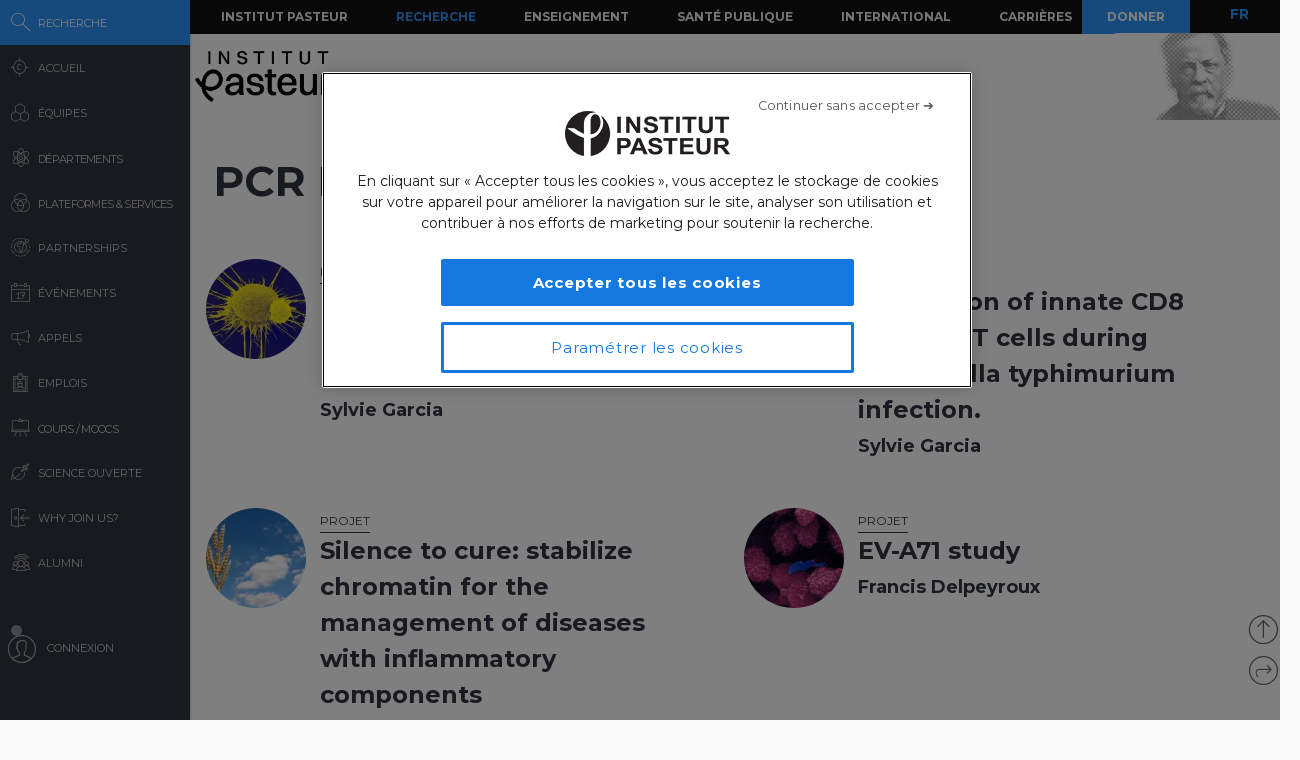

--- FILE ---
content_type: text/html; charset=UTF-8
request_url: https://research.pasteur.fr/fr/technique/pcr-rt-pcr/page/3/
body_size: 18906
content:
<!DOCTYPE html>
<!--[if IE 7]>
<html class="ie ie7" lang="fr-FR">
<![endif]-->
<!--[if IE 8]>
<html class="ie ie8" lang="fr-FR">
<![endif]-->
<!--[if !(IE 7) | !(IE 8)  ]><!-->
<html lang="fr-FR">
<!--<![endif]-->
<head>
	<meta charset="UTF-8">
	<meta name="author" content="research.pasteur.fr – Institut Pasteur">
	<meta name="viewport" content="initial-scale=1.0, user-scalable=no, width=device-width">
	<!-- Google Tag Manager -->
	<script>(function(w,d,s,l,i){w[l]=w[l]||[];w[l].push({'gtm.start':
	new Date().getTime(),event:'gtm.js'});var f=d.getElementsByTagName(s)[0],
	j=d.createElement(s),dl=l!='dataLayer'?'&l='+l:'';j.async=true;j.src=
	'https://www.googletagmanager.com/gtm.js?id='+i+dl;f.parentNode.insertBefore(j,f);
	})(window,document,'script','dataLayer','GTM-PTKV7MC');</script>
	<!-- End Google Tag Manager -->
	<script>
	  (function(i,s,o,g,r,a,m){i['GoogleAnalyticsObject']=r;i[r]=i[r]||function(){
	  (i[r].q=i[r].q||[]).push(arguments)},i[r].l=1*new Date();a=s.createElement(o),
	  m=s.getElementsByTagName(o)[0];a.async=1;a.src=g;m.parentNode.insertBefore(a,m)
	  })(window,document,'script','//www.google-analytics.com/analytics.js','ga');
	  ga('create', 'UA-62613008-1', 'auto');
	  ga('send', 'pageview');
	</script>
	<!-- Google tag (gtag.js) -->
	<script async src="https://www.googletagmanager.com/gtag/js?id=G-0KT3NN42GC"></script>
	<script>
  		window.dataLayer = window.dataLayer || [];
  		function gtag(){dataLayer.push(arguments);}
  		gtag('js', new Date());	
  		gtag('config', 'G-0KT3NN42GC');
	</script>
													<title>Sylvie Garcia - PCR RT-PCR Archives - Page 3 of 8 - Research - Institut Pasteur</title>
	<link rel="icon" type="image/png" href="https://research.pasteur.fr/wp-content/themes/biologyx2/images/favicon/favicon-96x96.png" sizes="96x96" />
	<link rel="icon" type="image/svg+xml" href="https://research.pasteur.fr/wp-content/themes/biologyx2/images/favicon/favicon.svg" />
	<link rel="shortcut icon" href="https://research.pasteur.fr/wp-content/themes/biologyx2/images/favicon/favicon.ico" />
	<link rel="apple-touch-icon" sizes="180x180" href="https://research.pasteur.fr/wp-content/themes/biologyx2/images/favicon/apple-touch-icon.png" />
	<meta name="apple-mobile-web-app-title" content="Research" />
	<link rel="manifest" href="https://research.pasteur.fr/wp-content/themes/biologyx2/images/favicon/site.webmanifest" />
		<!--[if lt IE 9]>
	<script src="https://research.pasteur.fr/wp-content/themes/biologyx2/js/html5.js"></script>
	<![endif]-->
	<meta name='robots' content='index, follow, max-image-preview:large, max-snippet:-1, max-video-preview:-1' />

	<!-- This site is optimized with the Yoast SEO plugin v26.7 - https://yoast.com/wordpress/plugins/seo/ -->
	<link rel="canonical" href="https://research.pasteur.fr/fr/technique/pcr-rt-pcr/page/3/" />
	<link rel="prev" href="https://research.pasteur.fr/fr/technique/pcr-rt-pcr/page/2/" />
	<link rel="next" href="https://research.pasteur.fr/fr/technique/pcr-rt-pcr/page/4/" />
	<meta property="og:locale" content="fr_FR" />
	<meta property="og:type" content="article" />
	<meta property="og:title" content="PCR RT-PCR Archives - Page 3 of 8 - Research" />
	<meta property="og:url" content="https://research.pasteur.fr/fr/technique/pcr-rt-pcr/" />
	<meta property="og:site_name" content="Research" />
	<meta property="og:image" content="https://research.pasteur.fr/wp-content/uploads/2015/09/research.pasteur.fr_institutpasteur_34456-1.jpg" />
	<meta property="og:image:width" content="2000" />
	<meta property="og:image:height" content="1333" />
	<meta property="og:image:type" content="image/jpeg" />
	<meta name="twitter:card" content="summary_large_image" />
	<script type="application/ld+json" class="yoast-schema-graph">{"@context":"https://schema.org","@graph":[{"@type":"CollectionPage","@id":"https://research.pasteur.fr/fr/technique/pcr-rt-pcr/","url":"https://research.pasteur.fr/fr/technique/pcr-rt-pcr/page/3/","name":"PCR RT-PCR Archives - Page 3 of 8 - Research","isPartOf":{"@id":"https://research.pasteur.fr/fr/#website"},"breadcrumb":{"@id":"https://research.pasteur.fr/fr/technique/pcr-rt-pcr/page/3/#breadcrumb"},"inLanguage":"fr-FR"},{"@type":"BreadcrumbList","@id":"https://research.pasteur.fr/fr/technique/pcr-rt-pcr/page/3/#breadcrumb","itemListElement":[{"@type":"ListItem","position":1,"name":"Home","item":"https://research.pasteur.fr/fr/"},{"@type":"ListItem","position":2,"name":"Molecular Biology/Sequencing/ Gene editing","item":"https://research.pasteur.fr/fr/technique/molecular-biologysequencing-gene-editing/"},{"@type":"ListItem","position":3,"name":"PCR","item":"https://research.pasteur.fr/fr/technique/pcr/"},{"@type":"ListItem","position":4,"name":"PCR RT-PCR"}]},{"@type":"WebSite","@id":"https://research.pasteur.fr/fr/#website","url":"https://research.pasteur.fr/fr/","name":"Research","description":"Institut Pasteur • Paris • Biologie, micro-organismes, maladies et vaccins","publisher":{"@id":"https://research.pasteur.fr/fr/#organization"},"potentialAction":[{"@type":"SearchAction","target":{"@type":"EntryPoint","urlTemplate":"https://research.pasteur.fr/fr/?s={search_term_string}"},"query-input":{"@type":"PropertyValueSpecification","valueRequired":true,"valueName":"search_term_string"}}],"inLanguage":"fr-FR"},{"@type":"Organization","@id":"https://research.pasteur.fr/fr/#organization","name":"Institut Pasteur","url":"https://research.pasteur.fr/fr/","logo":{"@type":"ImageObject","inLanguage":"fr-FR","@id":"https://research.pasteur.fr/fr/#/schema/logo/image/","url":"https://research.pasteur.fr/wp-content/uploads/2025/01/research_pasteur-logo-solo-new-logo-solo-new.webp","contentUrl":"https://research.pasteur.fr/wp-content/uploads/2025/01/research_pasteur-logo-solo-new-logo-solo-new.webp","width":180,"height":173,"caption":"Institut Pasteur"},"image":{"@id":"https://research.pasteur.fr/fr/#/schema/logo/image/"}}]}</script>
	<!-- / Yoast SEO plugin. -->


<link rel="alternate" type="application/rss+xml" title="Research &raquo; Feed" href="https://research.pasteur.fr/fr/feed/" />
<link rel="alternate" type="application/rss+xml" title="Research &raquo; Comments Feed" href="https://research.pasteur.fr/fr/comments/feed/" />
<link rel="alternate" type="application/rss+xml" title="Research &raquo; PCR RT-PCR Techniques Feed" href="https://research.pasteur.fr/fr/technique/pcr-rt-pcr/feed/" />
<style id='wp-img-auto-sizes-contain-inline-css' type='text/css'>
img:is([sizes=auto i],[sizes^="auto," i]){contain-intrinsic-size:3000px 1500px}
/*# sourceURL=wp-img-auto-sizes-contain-inline-css */
</style>
<style id='wp-block-library-inline-css' type='text/css'>
:root{
  --wp-block-synced-color:#7a00df;
  --wp-block-synced-color--rgb:122, 0, 223;
  --wp-bound-block-color:var(--wp-block-synced-color);
  --wp-editor-canvas-background:#ddd;
  --wp-admin-theme-color:#007cba;
  --wp-admin-theme-color--rgb:0, 124, 186;
  --wp-admin-theme-color-darker-10:#006ba1;
  --wp-admin-theme-color-darker-10--rgb:0, 107, 160.5;
  --wp-admin-theme-color-darker-20:#005a87;
  --wp-admin-theme-color-darker-20--rgb:0, 90, 135;
  --wp-admin-border-width-focus:2px;
}
@media (min-resolution:192dpi){
  :root{
    --wp-admin-border-width-focus:1.5px;
  }
}
.wp-element-button{
  cursor:pointer;
}

:root .has-very-light-gray-background-color{
  background-color:#eee;
}
:root .has-very-dark-gray-background-color{
  background-color:#313131;
}
:root .has-very-light-gray-color{
  color:#eee;
}
:root .has-very-dark-gray-color{
  color:#313131;
}
:root .has-vivid-green-cyan-to-vivid-cyan-blue-gradient-background{
  background:linear-gradient(135deg, #00d084, #0693e3);
}
:root .has-purple-crush-gradient-background{
  background:linear-gradient(135deg, #34e2e4, #4721fb 50%, #ab1dfe);
}
:root .has-hazy-dawn-gradient-background{
  background:linear-gradient(135deg, #faaca8, #dad0ec);
}
:root .has-subdued-olive-gradient-background{
  background:linear-gradient(135deg, #fafae1, #67a671);
}
:root .has-atomic-cream-gradient-background{
  background:linear-gradient(135deg, #fdd79a, #004a59);
}
:root .has-nightshade-gradient-background{
  background:linear-gradient(135deg, #330968, #31cdcf);
}
:root .has-midnight-gradient-background{
  background:linear-gradient(135deg, #020381, #2874fc);
}
:root{
  --wp--preset--font-size--normal:16px;
  --wp--preset--font-size--huge:42px;
}

.has-regular-font-size{
  font-size:1em;
}

.has-larger-font-size{
  font-size:2.625em;
}

.has-normal-font-size{
  font-size:var(--wp--preset--font-size--normal);
}

.has-huge-font-size{
  font-size:var(--wp--preset--font-size--huge);
}

.has-text-align-center{
  text-align:center;
}

.has-text-align-left{
  text-align:left;
}

.has-text-align-right{
  text-align:right;
}

.has-fit-text{
  white-space:nowrap !important;
}

#end-resizable-editor-section{
  display:none;
}

.aligncenter{
  clear:both;
}

.items-justified-left{
  justify-content:flex-start;
}

.items-justified-center{
  justify-content:center;
}

.items-justified-right{
  justify-content:flex-end;
}

.items-justified-space-between{
  justify-content:space-between;
}

.screen-reader-text{
  border:0;
  clip-path:inset(50%);
  height:1px;
  margin:-1px;
  overflow:hidden;
  padding:0;
  position:absolute;
  width:1px;
  word-wrap:normal !important;
}

.screen-reader-text:focus{
  background-color:#ddd;
  clip-path:none;
  color:#444;
  display:block;
  font-size:1em;
  height:auto;
  left:5px;
  line-height:normal;
  padding:15px 23px 14px;
  text-decoration:none;
  top:5px;
  width:auto;
  z-index:100000;
}
html :where(.has-border-color){
  border-style:solid;
}

html :where([style*=border-top-color]){
  border-top-style:solid;
}

html :where([style*=border-right-color]){
  border-right-style:solid;
}

html :where([style*=border-bottom-color]){
  border-bottom-style:solid;
}

html :where([style*=border-left-color]){
  border-left-style:solid;
}

html :where([style*=border-width]){
  border-style:solid;
}

html :where([style*=border-top-width]){
  border-top-style:solid;
}

html :where([style*=border-right-width]){
  border-right-style:solid;
}

html :where([style*=border-bottom-width]){
  border-bottom-style:solid;
}

html :where([style*=border-left-width]){
  border-left-style:solid;
}
html :where(img[class*=wp-image-]){
  height:auto;
  max-width:100%;
}
:where(figure){
  margin:0 0 1em;
}

html :where(.is-position-sticky){
  --wp-admin--admin-bar--position-offset:var(--wp-admin--admin-bar--height, 0px);
}

@media screen and (max-width:600px){
  html :where(.is-position-sticky){
    --wp-admin--admin-bar--position-offset:0px;
  }
}

/*# sourceURL=wp-block-library-inline-css */
</style><style id='global-styles-inline-css' type='text/css'>
:root{--wp--preset--aspect-ratio--square: 1;--wp--preset--aspect-ratio--4-3: 4/3;--wp--preset--aspect-ratio--3-4: 3/4;--wp--preset--aspect-ratio--3-2: 3/2;--wp--preset--aspect-ratio--2-3: 2/3;--wp--preset--aspect-ratio--16-9: 16/9;--wp--preset--aspect-ratio--9-16: 9/16;--wp--preset--color--black: #000000;--wp--preset--color--cyan-bluish-gray: #abb8c3;--wp--preset--color--white: #ffffff;--wp--preset--color--pale-pink: #f78da7;--wp--preset--color--vivid-red: #cf2e2e;--wp--preset--color--luminous-vivid-orange: #ff6900;--wp--preset--color--luminous-vivid-amber: #fcb900;--wp--preset--color--light-green-cyan: #7bdcb5;--wp--preset--color--vivid-green-cyan: #00d084;--wp--preset--color--pale-cyan-blue: #8ed1fc;--wp--preset--color--vivid-cyan-blue: #0693e3;--wp--preset--color--vivid-purple: #9b51e0;--wp--preset--gradient--vivid-cyan-blue-to-vivid-purple: linear-gradient(135deg,rgb(6,147,227) 0%,rgb(155,81,224) 100%);--wp--preset--gradient--light-green-cyan-to-vivid-green-cyan: linear-gradient(135deg,rgb(122,220,180) 0%,rgb(0,208,130) 100%);--wp--preset--gradient--luminous-vivid-amber-to-luminous-vivid-orange: linear-gradient(135deg,rgb(252,185,0) 0%,rgb(255,105,0) 100%);--wp--preset--gradient--luminous-vivid-orange-to-vivid-red: linear-gradient(135deg,rgb(255,105,0) 0%,rgb(207,46,46) 100%);--wp--preset--gradient--very-light-gray-to-cyan-bluish-gray: linear-gradient(135deg,rgb(238,238,238) 0%,rgb(169,184,195) 100%);--wp--preset--gradient--cool-to-warm-spectrum: linear-gradient(135deg,rgb(74,234,220) 0%,rgb(151,120,209) 20%,rgb(207,42,186) 40%,rgb(238,44,130) 60%,rgb(251,105,98) 80%,rgb(254,248,76) 100%);--wp--preset--gradient--blush-light-purple: linear-gradient(135deg,rgb(255,206,236) 0%,rgb(152,150,240) 100%);--wp--preset--gradient--blush-bordeaux: linear-gradient(135deg,rgb(254,205,165) 0%,rgb(254,45,45) 50%,rgb(107,0,62) 100%);--wp--preset--gradient--luminous-dusk: linear-gradient(135deg,rgb(255,203,112) 0%,rgb(199,81,192) 50%,rgb(65,88,208) 100%);--wp--preset--gradient--pale-ocean: linear-gradient(135deg,rgb(255,245,203) 0%,rgb(182,227,212) 50%,rgb(51,167,181) 100%);--wp--preset--gradient--electric-grass: linear-gradient(135deg,rgb(202,248,128) 0%,rgb(113,206,126) 100%);--wp--preset--gradient--midnight: linear-gradient(135deg,rgb(2,3,129) 0%,rgb(40,116,252) 100%);--wp--preset--font-size--small: 13px;--wp--preset--font-size--medium: 20px;--wp--preset--font-size--large: 36px;--wp--preset--font-size--x-large: 42px;--wp--preset--spacing--20: 0.44rem;--wp--preset--spacing--30: 0.67rem;--wp--preset--spacing--40: 1rem;--wp--preset--spacing--50: 1.5rem;--wp--preset--spacing--60: 2.25rem;--wp--preset--spacing--70: 3.38rem;--wp--preset--spacing--80: 5.06rem;--wp--preset--shadow--natural: 6px 6px 9px rgba(0, 0, 0, 0.2);--wp--preset--shadow--deep: 12px 12px 50px rgba(0, 0, 0, 0.4);--wp--preset--shadow--sharp: 6px 6px 0px rgba(0, 0, 0, 0.2);--wp--preset--shadow--outlined: 6px 6px 0px -3px rgb(255, 255, 255), 6px 6px rgb(0, 0, 0);--wp--preset--shadow--crisp: 6px 6px 0px rgb(0, 0, 0);}:where(.is-layout-flex){gap: 0.5em;}:where(.is-layout-grid){gap: 0.5em;}body .is-layout-flex{display: flex;}.is-layout-flex{flex-wrap: wrap;align-items: center;}.is-layout-flex > :is(*, div){margin: 0;}body .is-layout-grid{display: grid;}.is-layout-grid > :is(*, div){margin: 0;}:where(.wp-block-columns.is-layout-flex){gap: 2em;}:where(.wp-block-columns.is-layout-grid){gap: 2em;}:where(.wp-block-post-template.is-layout-flex){gap: 1.25em;}:where(.wp-block-post-template.is-layout-grid){gap: 1.25em;}.has-black-color{color: var(--wp--preset--color--black) !important;}.has-cyan-bluish-gray-color{color: var(--wp--preset--color--cyan-bluish-gray) !important;}.has-white-color{color: var(--wp--preset--color--white) !important;}.has-pale-pink-color{color: var(--wp--preset--color--pale-pink) !important;}.has-vivid-red-color{color: var(--wp--preset--color--vivid-red) !important;}.has-luminous-vivid-orange-color{color: var(--wp--preset--color--luminous-vivid-orange) !important;}.has-luminous-vivid-amber-color{color: var(--wp--preset--color--luminous-vivid-amber) !important;}.has-light-green-cyan-color{color: var(--wp--preset--color--light-green-cyan) !important;}.has-vivid-green-cyan-color{color: var(--wp--preset--color--vivid-green-cyan) !important;}.has-pale-cyan-blue-color{color: var(--wp--preset--color--pale-cyan-blue) !important;}.has-vivid-cyan-blue-color{color: var(--wp--preset--color--vivid-cyan-blue) !important;}.has-vivid-purple-color{color: var(--wp--preset--color--vivid-purple) !important;}.has-black-background-color{background-color: var(--wp--preset--color--black) !important;}.has-cyan-bluish-gray-background-color{background-color: var(--wp--preset--color--cyan-bluish-gray) !important;}.has-white-background-color{background-color: var(--wp--preset--color--white) !important;}.has-pale-pink-background-color{background-color: var(--wp--preset--color--pale-pink) !important;}.has-vivid-red-background-color{background-color: var(--wp--preset--color--vivid-red) !important;}.has-luminous-vivid-orange-background-color{background-color: var(--wp--preset--color--luminous-vivid-orange) !important;}.has-luminous-vivid-amber-background-color{background-color: var(--wp--preset--color--luminous-vivid-amber) !important;}.has-light-green-cyan-background-color{background-color: var(--wp--preset--color--light-green-cyan) !important;}.has-vivid-green-cyan-background-color{background-color: var(--wp--preset--color--vivid-green-cyan) !important;}.has-pale-cyan-blue-background-color{background-color: var(--wp--preset--color--pale-cyan-blue) !important;}.has-vivid-cyan-blue-background-color{background-color: var(--wp--preset--color--vivid-cyan-blue) !important;}.has-vivid-purple-background-color{background-color: var(--wp--preset--color--vivid-purple) !important;}.has-black-border-color{border-color: var(--wp--preset--color--black) !important;}.has-cyan-bluish-gray-border-color{border-color: var(--wp--preset--color--cyan-bluish-gray) !important;}.has-white-border-color{border-color: var(--wp--preset--color--white) !important;}.has-pale-pink-border-color{border-color: var(--wp--preset--color--pale-pink) !important;}.has-vivid-red-border-color{border-color: var(--wp--preset--color--vivid-red) !important;}.has-luminous-vivid-orange-border-color{border-color: var(--wp--preset--color--luminous-vivid-orange) !important;}.has-luminous-vivid-amber-border-color{border-color: var(--wp--preset--color--luminous-vivid-amber) !important;}.has-light-green-cyan-border-color{border-color: var(--wp--preset--color--light-green-cyan) !important;}.has-vivid-green-cyan-border-color{border-color: var(--wp--preset--color--vivid-green-cyan) !important;}.has-pale-cyan-blue-border-color{border-color: var(--wp--preset--color--pale-cyan-blue) !important;}.has-vivid-cyan-blue-border-color{border-color: var(--wp--preset--color--vivid-cyan-blue) !important;}.has-vivid-purple-border-color{border-color: var(--wp--preset--color--vivid-purple) !important;}.has-vivid-cyan-blue-to-vivid-purple-gradient-background{background: var(--wp--preset--gradient--vivid-cyan-blue-to-vivid-purple) !important;}.has-light-green-cyan-to-vivid-green-cyan-gradient-background{background: var(--wp--preset--gradient--light-green-cyan-to-vivid-green-cyan) !important;}.has-luminous-vivid-amber-to-luminous-vivid-orange-gradient-background{background: var(--wp--preset--gradient--luminous-vivid-amber-to-luminous-vivid-orange) !important;}.has-luminous-vivid-orange-to-vivid-red-gradient-background{background: var(--wp--preset--gradient--luminous-vivid-orange-to-vivid-red) !important;}.has-very-light-gray-to-cyan-bluish-gray-gradient-background{background: var(--wp--preset--gradient--very-light-gray-to-cyan-bluish-gray) !important;}.has-cool-to-warm-spectrum-gradient-background{background: var(--wp--preset--gradient--cool-to-warm-spectrum) !important;}.has-blush-light-purple-gradient-background{background: var(--wp--preset--gradient--blush-light-purple) !important;}.has-blush-bordeaux-gradient-background{background: var(--wp--preset--gradient--blush-bordeaux) !important;}.has-luminous-dusk-gradient-background{background: var(--wp--preset--gradient--luminous-dusk) !important;}.has-pale-ocean-gradient-background{background: var(--wp--preset--gradient--pale-ocean) !important;}.has-electric-grass-gradient-background{background: var(--wp--preset--gradient--electric-grass) !important;}.has-midnight-gradient-background{background: var(--wp--preset--gradient--midnight) !important;}.has-small-font-size{font-size: var(--wp--preset--font-size--small) !important;}.has-medium-font-size{font-size: var(--wp--preset--font-size--medium) !important;}.has-large-font-size{font-size: var(--wp--preset--font-size--large) !important;}.has-x-large-font-size{font-size: var(--wp--preset--font-size--x-large) !important;}
/*# sourceURL=global-styles-inline-css */
</style>
<style id='core-block-supports-inline-css' type='text/css'>
/**
 * Core styles: block-supports
 */

/*# sourceURL=core-block-supports-inline-css */
</style>

<style id='classic-theme-styles-inline-css' type='text/css'>
/**
 * These rules are needed for backwards compatibility.
 * They should match the button element rules in the base theme.json file.
 */
.wp-block-button__link {
	color: #ffffff;
	background-color: #32373c;
	border-radius: 9999px; /* 100% causes an oval, but any explicit but really high value retains the pill shape. */

	/* This needs a low specificity so it won't override the rules from the button element if defined in theme.json. */
	box-shadow: none;
	text-decoration: none;

	/* The extra 2px are added to size solids the same as the outline versions.*/
	padding: calc(0.667em + 2px) calc(1.333em + 2px);

	font-size: 1.125em;
}

.wp-block-file__button {
	background: #32373c;
	color: #ffffff;
	text-decoration: none;
}

/*# sourceURL=/wp-includes/css/classic-themes.css */
</style>
<link rel='stylesheet' id='biologyx-style-css' href='https://research.pasteur.fr/wp-content/themes/biologyx2/style.css' type='text/css' media='all' />
<script type="text/javascript" src="https://research.pasteur.fr/wp-content/plugins/ewww-image-optimizer/includes/check-webp.js" id="ewww-webp-check-script-js" async="async" data-wp-strategy="async"></script>
<script type="text/javascript" src="https://research.pasteur.fr/wp-content/themes/biologyx2/js/js.cookie.js" id="js-cookie-js"></script>
<script type="text/javascript" src="https://research.pasteur.fr/wp-includes/js/jquery/jquery.js" id="jquery-core-js"></script>
<script type="text/javascript" src="https://research.pasteur.fr/wp-includes/js/jquery/jquery-migrate.js" id="jquery-migrate-js"></script>
<script type="text/javascript" src="https://research.pasteur.fr/wp-content/themes/biologyx2/js/atc.min.js" id="addtocalendar-js"></script>
<script type="text/javascript" src="https://research.pasteur.fr/wp-content/themes/biologyx2/js/scripts.js" id="my-script-js"></script>
<link rel="https://api.w.org/" href="https://research.pasteur.fr/fr/wp-json/" /><link rel="EditURI" type="application/rsd+xml" title="RSD" href="https://research.pasteur.fr/xmlrpc.php?rsd" />
<meta name="generator" content="WordPress 6.9" />
<link hreflang="en" href="https://research.pasteur.fr/en/technique/pcr-rt-pcr/page/3/" rel="alternate" />
<link hreflang="fr" href="https://research.pasteur.fr/fr/technique/pcr-rt-pcr/page/3/" rel="alternate" />
<link hreflang="x-default" href="https://research.pasteur.fr/en/technique/pcr-rt-pcr/page/3/" rel="alternate" />
<meta name="generator" content="qTranslate-XT 3.15.4" />
<style>.wp-block-gallery.is-cropped .blocks-gallery-item picture{height:100%;width:100%;}</style>	<link href="https://fonts.googleapis.com/css?family=Montserrat:400,700&display=swap" rel="stylesheet">	
		<script type="text/javascript">		
		var curLang = 'fr';
		//var uid = '0';

		var gmarkers = [];
		var myMarkers = new Array();

		function setMarkers(map, markers) {
	        for (var i = 0; i < markers.length; i++) {
		        var sites = markers[i];

				if (sites[7] == 'Network'){
					var myIcon = new google.maps.MarkerImage('https://research.pasteur.fr/wp-content/themes/biologyx2/images/gmaps/marker-blue.png', null, null, null, new google.maps.Size(17,17));
					var image = {
					    url: 'https://research.pasteur.fr/wp-content/themes/biologyx2/images/gmaps/marker-blue.png',
					    // This marker is 20 pixels wide by 32 pixels high.
					    size: new google.maps.Size(17, 17),
					    scaledSize: new google.maps.Size(17, 17),
					    // The origin for this image is (0, 0).
					    origin: new google.maps.Point(0, 0),
					    // The anchor for this image is the base of the flagpole at (0, 32).
					    anchor: new google.maps.Point(8, 8)
					  };
				}else{
					var myIcon = new google.maps.MarkerImage('https://research.pasteur.fr/wp-content/themes/biologyx2/images/gmaps/marker-red.png', null, null, null, new google.maps.Size(17,17));
				}

				var latiRand = sites[1] ;
				var longRand = sites[2] ;

	            var siteLatLng = new google.maps.LatLng( latiRand , longRand );

	            marker = new google.maps.Marker({
	                position: siteLatLng,
	                map: map,
	                title: sites[0],
	                icon: image,
	                animation : google.maps.Animation.DROP,
	                html: '<div class="map-content" ><div class="map-img"><a class="loadnet" href="'+sites[6]+'"><img src="'+sites[4]+'"></a></div><div class="map-title"><h3 class="small-margin"><a class="loadnet" href="'+sites[6]+'">'+sites[3]+'</a></h3>'+sites[8]+'</div></br>'+sites[5]+'</br></div>'
	            });

	            google.maps.event.addListener(marker, "mouseover", function () {

	                infowindow.setContent(this.html);
	                infowindow.open(map, this);

	            });
				gmarkers.push(marker);
	        }
	    }
	</script>
	<script async defer src="https://maps.googleapis.com/maps/api/js?key=AIzaSyDbNdyWxJ3JtAN60Y6dg9OGiIqEEigUgbQ"></script>
</head>

<body class="archive paged tax-technique term-pcr-rt-pcr term-4443 paged-3 wp-theme-biologyx2 0 external scroll-bared open 18.188.23.19">
	<!-- Google Tag Manager (noscript) -->
	<noscript><iframe src="https://www.googletagmanager.com/ns.html?id=GTM-PTKV7MC"
	height="0" width="0" style="display:none;visibility:hidden"></iframe></noscript>
	<!-- End Google Tag Manager (noscript) -->
	
	<div id="page" class="hfeed site ajax">


		<div id="mobile-menu">
			<div class="container">
				<div class="bar1 bars"></div>
				<div class="bar2 bars"></div>
				<div class="bar3 bars"></div>
			</div>
		</div>




		<div id="lbar" role="menu" class="open">

			<div id="togglebar">
				<div class="ham-btn center-all">
					<div class="bar1 bars"></div>
					<div class="bar2 bars"></div>
					<div class="bar3 bars"></div>
				</div>
			</div>

			<div class="relwrap">

				<nav id="main-nav" role="navigation" class="scroll-bared">
					<ul id="first-menu">

						<li class="blue">
							<div id="search-button" data-icon="-" class="ibutton icon">
								<div class="aname">Recherche</div>
							</div>
						</li>
						<li>
							<a href="https://research.pasteur.fr/fr" data-icon="&#xe015;" class="ibutton icon">
								<div class="aname">Accueil</div>
							</a>
						</li>

						<li>
							<a href="https://research.pasteur.fr/fr/teams-heads" data-icon="z" class="ibutton icon">
								<div class="aname">Équipes</div>
							</a>
						</li>

						<li>
							<a href="https://research.pasteur.fr/fr/departments" data-icon="2" class="ibutton icon">
								<div class="aname big">Départements</div>
							</a>
						</li>

						<li>
							<a href="https://research.pasteur.fr/fr/centers"  data-icon="Z" class="ibutton icon">
								<div class="aname big">Plateformes & Services</div>
							</a>
						</li>
						
						<li>
							<a href="https://research.pasteur.fr/fr/partnerships" data-icon="q" class="ibutton icon">
								<div class="aname">Partnerships</div>
							</a>
						</li>

						<li>
							<a href="https://research.pasteur.fr/fr/events" data-icon="l" class="ibutton icon">
								<div class="aname">Événements</div>
							</a>
						</li>
						
						
					
						
												
						 
						
						<li>
							<a href="https://research.pasteur.fr/fr/calls" data-icon="R" class="ibutton icon">
								<div class="aname">Appels</div>
							</a>
						</li>
						<li>
							<a href="https://research.pasteur.fr/fr/jobs" data-icon="&#xe008;" class="ibutton icon">
								<div class="aname">Emplois</div>
							</a>
						</li>
						<li>
							<a href="https://research.pasteur.fr/fr/courses" data-icon="&#xe01b;" class="ibutton icon">
								<div class="aname big">Cours / MOOCs</div>
							</a>
						</li>
						
						<li>
							<a href="https://research.pasteur.fr/fr/open-science" data-icon="&#xe04b;" class="ibutton icon">
								<div class="aname">Science Ouverte</div>
							</a>
						</li>						
						
						<li>
							<a href="https://research.pasteur.fr/fr/welcome" data-icon="&#xe000;" class="ibutton icon">
								<div class="aname">Why join us?</div>
							</a>
						</li>
						<li>
							<a href="https://research.pasteur.fr/fr/alumni" data-icon="w" class="ibutton icon">
								<div class="aname">Alumni</div>
							</a>
						</li>
													<li class="login">
								<a id="login-btn" href="https://research.pasteur.fr/fr/connect" data-icon="a" class="ibutton icon no-ajax">
									<div class="aname">Connexion</div>
								</a>
							</li>
												<div id="lang-btn-mobile">
							
<ul class="language-chooser language-chooser-text qtranxs_language_chooser" id="qtranslate-chooser">
<li class="lang-en"><a href="https://research.pasteur.fr/en/technique/pcr-rt-pcr/page/3/" title="EN (en)" class="qtranxs_text qtranxs_text_en"><span>EN</span></a></li>
<li class="lang-fr active"><a href="https://research.pasteur.fr/fr/technique/pcr-rt-pcr/page/3/" title="FR (fr)" class="qtranxs_text qtranxs_text_fr"><span>FR</span></a></li>
</ul><div class="qtranxs_widget_end"></div>
						</div>
					</ul>

				</nav>

			</div>
		</div>


		<div id="pasteur-n" class="site-header">
			
			<div id="navbar" class="navbar">
				<nav id="site-navigation" class="navigation main-navigation">
					<h3 class="menu-toggle">Menu</h3>
					<a class="screen-reader-text skip-link" href="#content" title="Aller au contenu">Aller au contenu</a>
					<div class="menu-global-menu-container"><ul id="menu-global-menu" class="nav-menu"><li id="menu-item-47716" class="menu-item menu-item-type-custom menu-item-object-custom menu-item-47716"><a href="https://www.pasteur.fr/fr">Institut Pasteur</a></li>
<li id="menu-item-3782" class="active menu-item menu-item-type-post_type menu-item-object-page menu-item-home menu-item-3782"><a href="https://research.pasteur.fr/fr/">Recherche</a></li>
<li id="menu-item-3796" class="menu-item menu-item-type-custom menu-item-object-custom menu-item-3796"><a href="https://www.pasteur.fr/fr/enseignement">Enseignement</a></li>
<li id="menu-item-3795" class="menu-item menu-item-type-custom menu-item-object-custom menu-item-3795"><a href="https://www.pasteur.fr/fr/sante-publique">Santé Publique</a></li>
<li id="menu-item-17973" class="menu-item menu-item-type-custom menu-item-object-custom menu-item-17973"><a href="https://www.pasteur.fr/fr/international">International</a></li>
<li id="menu-item-3797" class="menu-item menu-item-type-custom menu-item-object-custom menu-item-3797"><a href="https://www.pasteur.fr/fr/carrieres">Carrières</a></li>
</ul></div>					
					<a id="donate" href="https://don.pasteur.fr" target="_blank">Donner</a>
				</nav><!-- #site-navigation -->
			</div><!-- #navbar -->
			
			
			<div class="sub-menu-wrap">
				<a href="http://www.pasteur.fr/en">
					<div id="iplogo"></div>
				</a>
				
	
								
				
				<div id="head-pasteur"></div>
				<div class="clear"></div>
			</div>

			
		</div><!-- #pasteur-n -->

		<div id="loading-layer">
			<div id="anim-loading-layer">
				<div class="svgloader" title="0">
				  <svg version="1.1" id="Layer_1" xmlns="http://www.w3.org/2000/svg" xmlns:xlink="http://www.w3.org/1999/xlink" x="0px" y="0px"
				     width="24px" height="30px" viewBox="0 0 24 30" style="enable-background:new 0 0 50 50;" xml:space="preserve">
				    <rect x="0" y="13" width="4" height="5" fill="#333">
				      <animate attributeName="height" attributeType="XML"
				        values="5;21;5"
				        begin="0s" dur="1s" repeatCount="indefinite" />
				      <animate attributeName="y" attributeType="XML"
				        values="13; 5; 13"
				        begin="0s" dur="1s" repeatCount="indefinite" />
				    </rect>
				    <rect x="10" y="13" width="4" height="5" fill="#333">
				      <animate attributeName="height" attributeType="XML"
				        values="5;21;5"
				        begin="0.15s" dur="1s" repeatCount="indefinite" />
				      <animate attributeName="y" attributeType="XML"
				        values="13; 5; 13"
				        begin="0.15s" dur="1s" repeatCount="indefinite" />
				    </rect>
				    <rect x="20" y="13" width="4" height="5" fill="#333">
				      <animate attributeName="height" attributeType="XML"
				        values="5;21;5"
				        begin="0.3s" dur="1s" repeatCount="indefinite" />
				      <animate attributeName="y" attributeType="XML"
				        values="13; 5; 13"
				        begin="0.3s" dur="1s" repeatCount="indefinite" />
				    </rect>
				  </svg>
				</div>
			</div>
		</div>

		<div id="search-wrap" class="scroll-bared ">

			<div id="seach-wrap-close" data-icon="&#xe01e;" class="btn close hover-label" data-txt="Fermer"></div>

			<div class="ui-wrap">

				<div id="search-header">

				<div id="anim-searching-layer">
					<div class="svgloader" title="0">
					  <svg version="1.1" id="Layer_1" xmlns="http://www.w3.org/2000/svg" xmlns:xlink="http://www.w3.org/1999/xlink" x="0px" y="0px"
					     width="24px" height="30px" viewBox="0 0 24 30" style="enable-background:new 0 0 50 50;" xml:space="preserve">
					    <rect x="0" y="13" width="4" height="5" fill="#333">
					      <animate attributeName="height" attributeType="XML"
					        values="5;21;5"
					        begin="0s" dur="1s" repeatCount="indefinite" />
					      <animate attributeName="y" attributeType="XML"
					        values="13; 5; 13"
					        begin="0s" dur="1s" repeatCount="indefinite" />
					    </rect>
					    <rect x="10" y="13" width="4" height="5" fill="#333">
					      <animate attributeName="height" attributeType="XML"
					        values="5;21;5"
					        begin="0.15s" dur="1s" repeatCount="indefinite" />
					      <animate attributeName="y" attributeType="XML"
					        values="13; 5; 13"
					        begin="0.15s" dur="1s" repeatCount="indefinite" />
					    </rect>
					    <rect x="20" y="13" width="4" height="5" fill="#333">
					      <animate attributeName="height" attributeType="XML"
					        values="5;21;5"
					        begin="0.3s" dur="1s" repeatCount="indefinite" />
					      <animate attributeName="y" attributeType="XML"
					        values="13; 5; 13"
					        begin="0.3s" dur="1s" repeatCount="indefinite" />
					    </rect>
					  </svg>
					</div>
				</div>

				
				<div id="search-form-part" class="active">

											<div id="slabel">Tapez votre recherche ici</div>
					
					<form method="get" class="menu-search-form" action="https://research.pasteur.fr/fr/">
						<input class="main-search" type="text" name="s" id="s" onkeypress="return event.keyCode != 13;" onfocus="if(this.value == 'Recherche') { this.value = ''; }" onfocusout="if(this.value == '') { this.value = 'Recherche'; }" value="Recherche"/>
					</form>


					<div id="search-adv">

					<div id="flabel" class="icon-tags"></div>
						<ul>
							<li class="s-tag" data-url="https://research.pasteur.fr/fr/teams-heads" data-pt="team+nrc+whocc">Équipes</li>
							<li class="s-tag" data-url="https://research.pasteur.fr/fr/member" data-pt="member">Membres</li>
							<li class="s-tag" data-url="https://research.pasteur.fr/fr/projects" data-pt="project+riip_project">Projets</li>
							<li class="s-tag" data-url="https://research.pasteur.fr/fr/events" data-pt="event">Événements</li>
							<li class="s-tag" data-url="https://research.pasteur.fr/fr/calls" data-pt="call">Appels</li>
							<li class="s-tag" data-url="https://research.pasteur.fr/fr/jobs" data-pt="job">Emplois</li>
							<li class="s-tag" data-url="https://research.pasteur.fr/fr/publication" data-pt="publication">publications</li>
							<li class="s-tag" data-url="https://research.pasteur.fr/fr/tools-software" data-pt="software">Logiciel</li>
							<li class="s-tag" data-url="https://research.pasteur.fr/fr/tools-software" data-pt="tool">Outils</li>
							<li class="s-tag" data-url="https://research.pasteur.fr/fr/ip-network" data-pt="riip_member+riip_project+network">Réseau</li>
							<li class="s-tag" data-url="https://research.pasteur.fr/fr/equipment" data-pt="equipment">Équipement</li>
						</ul>

					</div>
				</div>

								
				<div class="search-help">

					<h3>Un petit guide pour l'utilisation de la recherche avancée :</h3>
					<ul>
						<li>
							<strong>Tip 1.</strong> Utilisez <strong>""</strong> afin de chercher une expression exacte.<br>
							Exemple : <strong>"division cellulaire"</strong>
						</li>
						<li>
							<strong>Tip 2.</strong> Utilisez <strong>+</strong> afin de rendre obligatoire la présence d'un mot.<br>
							Exemple : <strong>+cellule +stem</strong>
						</li>
						<li>
							<strong>Tip 3.</strong> Utilisez <strong>+ et -</strong> afin de forcer une inclusion ou exclusion d'un mot.<br>
							Exemple : <strong>+cellule -stem</strong>
						</li>						
					</ul>
				</div>				

				<div id="search-advanced" class="clear ui">

					<div class="search-section">
						<div id="adv-search-description">e.g. searching for members in projects tagged cancer</div>
					</div>

					<div id="adv-ui-container" class="clear">

						<div class="double-switch centered">
							<div class="label left">Rechercher</div>
							<div class="box"><div class="bullet"></div></div>
							<div class="label right">Compteur</div>
						</div>

						<div id="adv-relation-bar"></div>

						<div id="adv-relation">
							<div class="compact-switch">
								<div class="item active">IN</div>
								<div class="item">OUT</div>
							</div>
						</div>

						<div id="adv-left-side" class="side">

							<div class="side-label">Contenu 1</div>

							<ul class="filter single">
								<label>Content Type</label>
								<li class="post_type active" data-pt="member">member</li>
								<li class="post_type" data-pt="team">team</li>
								<li class="post_type" data-pt="department">department</li>
								<li class="post_type" data-pt="center">center</li>
								<li class="post_type" data-pt="program_project">program_project</li>
								<li class="post_type" data-pt="nrc">nrc</li>
								<li class="post_type" data-pt="whocc">whocc</li>
								<li class="post_type" data-pt="project">project</li>
								<li class="post_type" data-pt="software">software</li>
								<li class="post_type" data-pt="tool">tool</li>
								<li class="post_type" data-pt="patent">patent</li>
							</ul>

							<ul class="filter taxo taxonomy-picker-load">
								<label>Keywords</label>
							</ul>

							<ul class="depend filter member job riip_member call position multiple"><label>Positions</label><li class="position" data-id="4223">Personnel Administratif</li><li class="position" data-id="6201">Chargé(e) de Recherche Expert</li><li class="position" data-id="6202">Directeur(trice) de Recherche</li><li class="position" data-id="4729">Assistant(e) de Recherche Clinique</li><li class="position" data-id="8651">Infirmier(e) de Recherche Clinique</li><li class="position" data-id="7825">Chercheur(euse) Clinicien(ne)</li><li class="position" data-id="7473">Manager de département</li><li class="position" data-id="8704">Etudiant(e) en alternance</li><li class="position" data-id="6203">Professeur(e)</li><li class="position" data-id="7775">Professeur Honoraire</li><li class="position" data-id="5173">Aide technique</li><li class="position" data-id="5389">Etudiant(e) en Master</li><li class="position" data-id="9179">MD-PhD</li><li class="position" data-id="8638">Personnel médical</li><li class="position" data-id="5493">Chercheur(euse) Contractuel(le)</li><li class="position" data-id="8637">Personnel infirmier</li><li class="position" data-id="4719">Chercheur(euse) Permanent(e)</li><li class="position" data-id="5899">Pharmacien(ne)</li><li class="position" data-id="56">Etudiant(e) en thèse</li><li class="position" data-id="5762">Médecin</li><li class="position" data-id="55">Post-doctorant(e)</li><li class="position" data-id="8067">Prize</li><li class="position" data-id="4697">Chef(fe) de Projet</li><li class="position" data-id="6200">Chargé(e) de Recherche</li><li class="position" data-id="685">Ingénieur(e) de Recherche</li><li class="position" data-id="5145">Chercheur(euse) Retraité(e)</li><li class="position" data-id="302">Technicien(ne)</li><li class="position" data-id="57">Etudiant(e)</li><li class="position" data-id="5900">Vétérinaire</li><li class="position" data-id="5255">Visiteur(euse) Scientifique</li></ul><ul class="depend filter member job riip_member call appointment multiple"><label>Appointments</label><li class="appointment" data-id="4726">Directeur(trice) Adjoint(e) de Centre</li><li class="appointment" data-id="4722">Directeur(trice) Adjoint(e) de Départment</li><li class="appointment" data-id="4724">Directeur(trice) Adjoint(e) de Centre National de Référence</li><li class="appointment" data-id="6418">Directeur(trice) Adjoint(e) de Plateforme</li><li class="appointment" data-id="4725">Directeur(trice) de Centre</li><li class="appointment" data-id="4721">Directeur(trice) de Départment</li><li class="appointment" data-id="5351">Directeur(trice) d'Institut</li><li class="appointment" data-id="4723">Directeur(trice) de Centre National de Référence</li><li class="appointment" data-id="4731">Chef(fe) de Groupe</li><li class="appointment" data-id="4728">Responsable de Plateforme</li><li class="appointment" data-id="6632">Responsable opérationnel et administratif</li><li class="appointment" data-id="4730">Responsable de Structure</li><li class="appointment" data-id="4928">Président(e) d'honneur de Département</li><li class="appointment" data-id="4727">Coordinateur(trice) du Labex</li></ul><ul class="depend filter team type_of_team multiple" style="display: none;"><label>Type of team</label><li class="type_of_team" data-id="Laboratory">Laboratory</li><li class="type_of_team" data-id="UMR">UMR</li><li class="type_of_team" data-id="UTechS">UTechS</li><li class="type_of_team" data-id="G5">Junior Group (G5)</li><li class="type_of_team" data-id="Pole">Technological Pole</li><li class="type_of_team" data-id="Platform">Platform</li><li class="type_of_team" data-id="Collection">Collection</li><li class="type_of_team" data-id="Group">Group</li></ul>
						</div>


						<div id="adv-right-side" class="side">

							<div class="side-label">Contenu 2</div>

							<ul class="filter single">
								<label>Content Type</label>
								<li class="post_type" data-pt="member">member</li>
								<li class="post_type active" data-pt="team">team</li>
								<li class="post_type" data-pt="department">department</li>
								<li class="post_type" data-pt="center">center</li>
								<li class="post_type" data-pt="program_project">program_project</li>
								<li class="post_type" data-pt="nrc">nrc</li>
								<li class="post_type" data-pt="whocc">whocc</li>
								<li class="post_type" data-pt="project">project</li>
								<li class="post_type" data-pt="software">software</li>
								<li class="post_type" data-pt="tool">tool</li>
								<li class="post_type" data-pt="patent">patent</li>
							</ul>

							<ul class="filter taxo taxonomy-picker-load">
								<label>Keywords</label>
							</ul>

							<ul class="depend filter member job riip_member call position multiple"><label>Positions</label><li class="position" data-id="4223">Personnel Administratif</li><li class="position" data-id="6201">Chargé(e) de Recherche Expert</li><li class="position" data-id="6202">Directeur(trice) de Recherche</li><li class="position" data-id="4729">Assistant(e) de Recherche Clinique</li><li class="position" data-id="8651">Infirmier(e) de Recherche Clinique</li><li class="position" data-id="7825">Chercheur(euse) Clinicien(ne)</li><li class="position" data-id="7473">Manager de département</li><li class="position" data-id="8704">Etudiant(e) en alternance</li><li class="position" data-id="6203">Professeur(e)</li><li class="position" data-id="7775">Professeur Honoraire</li><li class="position" data-id="5173">Aide technique</li><li class="position" data-id="5389">Etudiant(e) en Master</li><li class="position" data-id="9179">MD-PhD</li><li class="position" data-id="8638">Personnel médical</li><li class="position" data-id="5493">Chercheur(euse) Contractuel(le)</li><li class="position" data-id="8637">Personnel infirmier</li><li class="position" data-id="4719">Chercheur(euse) Permanent(e)</li><li class="position" data-id="5899">Pharmacien(ne)</li><li class="position" data-id="56">Etudiant(e) en thèse</li><li class="position" data-id="5762">Médecin</li><li class="position" data-id="55">Post-doctorant(e)</li><li class="position" data-id="8067">Prize</li><li class="position" data-id="4697">Chef(fe) de Projet</li><li class="position" data-id="6200">Chargé(e) de Recherche</li><li class="position" data-id="685">Ingénieur(e) de Recherche</li><li class="position" data-id="5145">Chercheur(euse) Retraité(e)</li><li class="position" data-id="302">Technicien(ne)</li><li class="position" data-id="57">Etudiant(e)</li><li class="position" data-id="5900">Vétérinaire</li><li class="position" data-id="5255">Visiteur(euse) Scientifique</li></ul><ul class="depend filter member job riip_member call appointment multiple"><label>Appointments</label><li class="appointment" data-id="4726">Directeur(trice) Adjoint(e) de Centre</li><li class="appointment" data-id="4722">Directeur(trice) Adjoint(e) de Départment</li><li class="appointment" data-id="4724">Directeur(trice) Adjoint(e) de Centre National de Référence</li><li class="appointment" data-id="6418">Directeur(trice) Adjoint(e) de Plateforme</li><li class="appointment" data-id="4725">Directeur(trice) de Centre</li><li class="appointment" data-id="4721">Directeur(trice) de Départment</li><li class="appointment" data-id="5351">Directeur(trice) d'Institut</li><li class="appointment" data-id="4723">Directeur(trice) de Centre National de Référence</li><li class="appointment" data-id="4731">Chef(fe) de Groupe</li><li class="appointment" data-id="4728">Responsable de Plateforme</li><li class="appointment" data-id="6632">Responsable opérationnel et administratif</li><li class="appointment" data-id="4730">Responsable de Structure</li><li class="appointment" data-id="4928">Président(e) d'honneur de Département</li><li class="appointment" data-id="4727">Coordinateur(trice) du Labex</li></ul><ul class="depend filter team type_of_team multiple" style="display: none;"><label>Type of team</label><li class="type_of_team" data-id="Laboratory">Laboratory</li><li class="type_of_team" data-id="UMR">UMR</li><li class="type_of_team" data-id="UTechS">UTechS</li><li class="type_of_team" data-id="G5">Junior Group (G5)</li><li class="type_of_team" data-id="Pole">Technological Pole</li><li class="type_of_team" data-id="Platform">Platform</li><li class="type_of_team" data-id="Collection">Collection</li><li class="type_of_team" data-id="Group">Group</li></ul>
						</div> <!-- adv-right-side -->

					</div><!-- adv-ui-container -->

					<div id="adv-search-go">Recherche</div>

				</div>
				
				</div>

				<div id="taxonomy-container" class="scroll-bared">
					<div id="taxonomy-wrap-close" data-icon="&#xe01e;" class="hover-label" data-txt="Fermer"></div>
					<div id="taxo-d"></div>
				</div>
				
				<div id="search-content">
									</div>
				
				

			</div>

		</div>

		<div id="graph-container"></div>

		<div id="timeline-container" class="scroll-bared"></div>

		<div id="rmodal-container">
			<div id="rmodal-wrap-close" data-icon="&#xe01e;" class="btn close hover-label" data-txt="Fermer"></div>
			<div id="rmodal-tback"></div>
			<div id="rmodal-content" class="scroll-bared"></div>
		</div>

		
		
		
		<div id="ajax-container">

			<div id="body-classes" class="archive paged tax-technique term-pcr-rt-pcr term-4443 paged-3 wp-theme-biologyx2 0 external scroll-bared open 18.188.23.19"></div>
			<div id="body-title" data-c="Sylvie Garcia - PCR RT-PCR Archives - Page 3 of 8 - Research - Institut Pasteur"></div>
			<div id="wp-edit-link-updater" data-c=""></div>

			
			
			<div id="lang-btn">
				
<ul class="language-chooser language-chooser-text qtranxs_language_chooser" id="qtranslate-chooser">
<li class="lang-en"><a href="https://research.pasteur.fr/en/technique/pcr-rt-pcr/page/3/" title="EN (en)" class="qtranxs_text qtranxs_text_en"><span>EN</span></a></li>
<li class="lang-fr active"><a href="https://research.pasteur.fr/fr/technique/pcr-rt-pcr/page/3/" title="FR (fr)" class="qtranxs_text qtranxs_text_fr"><span>FR</span></a></li>
</ul><div class="qtranxs_widget_end"></div>
			</div>
			 
			
			
			<div id="campus-ball" class="">
							</div>

			<div id="flying-buttons">

				<div id="backtoback" data-icon="T" class="icon relwrap">
					<div class="hidden-label left">Revenir</div>
				</div>

				<div id="backtotop" data-icon="V" class="icon relwrap">
					<div class="hidden-label left">Haut de page</div>
				</div>

				<div id="share-this" data-icon="&#xe041;" class="icon relwrap">
					<div class="hidden-label left">Partagez</div>
					<div id="sharer">												
						<a class="no-ajax social icon" data-icon="E" href="https://www.facebook.com/sharer/sharer.php?u=https://research.pasteur.fr/fr/project/establishment-of-new-humanized-mice-and-chronic-human-diseases/" target="_blank"></a>
						<a class="no-ajax social icon" data-icon="J" href="https://twitter.com/share?url=https://research.pasteur.fr/fr/project/establishment-of-new-humanized-mice-and-chronic-human-diseases/&hashtags=InstitutPasteur" target="_blank"></a>
						<a class="no-ajax social icon" data-icon="P" href="https://m.google.com/app/plus/x/?v=compose&content=https://research.pasteur.fr/fr/project/establishment-of-new-humanized-mice-and-chronic-human-diseases/" target="_blank"></a>
						<a class="no-ajax social icon" data-icon="L" href="http://www.linkedin.com/shareArticle?mini=true&url=https://research.pasteur.fr/fr/project/establishment-of-new-humanized-mice-and-chronic-human-diseases/" target="_blank"></a>
						<a class="no-ajax social icon" data-icon="&#xe013;" href="https://research.pasteur.fr/fr/project/establishment-of-new-humanized-mice-and-chronic-human-diseases/feed"></a>
						<a class="no-ajax social icon" data-icon="&#xe040;" href="mailto:?subject=[Institut Pasteur] Establishment of new humanized mice and chronic human diseases.&body=Hi, I found this article and thought you might like it https://research.pasteur.fr/fr/project/establishment-of-new-humanized-mice-and-chronic-human-diseases/"></a>
					</div>
				</div>



			</div>


			<div id="next-prev-refs">
				<div id="nextlink">
					<div data-icon="U" class="icon"><a href="https://research.pasteur.fr/fr/project/erc-2007-stg-202283-pgnfromshapetovir/" rel="next">ERC-2007-Stg-202283-PGNfromSHAPEtoVIR</a></div>				</div>
				<div id="prevlink">
					<div data-icon="T" class="icon"><a href="https://research.pasteur.fr/fr/project/regulation-of-innate-cd8-memory-t-cells-during-salmonella-typhimurium-infection/" rel="prev">Regulation of innate CD8 memory T cells during Salmonella typhimurium infection.</a></div>				</div>
			</div>
<div id="main" class="site-main">
	<div id="primary" class="content-area no-side">
		<div id="content" class="site-content" role="main">

					<header class="archive-header">
																<h1 class="archive-title">PCR RT-PCR [124]</h1>

							</header><!-- .archive-header -->

			<div id="inner-content">
													
<article id="post-46060" class="list double post-46060 project type-project status-publish hentry scientific_field-adaptive-immunity scientific_field-cell-biology-and-developmental-biology scientific_field-cellular-immunity scientific_field-development-of-immune-system scientific_field-host-pathogen-interactions scientific_field-immunological-memory scientific_field-immunology scientific_field-microbiology-and-infection scientific_field-public-health-research-and-clinical-research scientific_field-stem-cell-biology scientific_field-vaccinology scientific_field-virology disease-aids disease-chronic-infection disease-hepatitis-b disease-names-of-infectious-diseases disease-types-of-infectious-diseases organism-hepatitis-b-virus-hbv organism-human organism-human-immunodeficiency-virus-hiv organism-human-derived-cells organism-model-systems organism-mouse organism-virus application-animal-models application-research-applications-and-biotechnology technique-analytical-techniques technique-cell-culture-bioproduction technique-celltissue-culture technique-crispr technique-flow-cytometrycell-sorting technique-molecular-biologysequencing-gene-editing technique-other-pcr technique-pcr technique-pcr-rt-pcr technique-stem-cell-culture technique-transgenesis">

	
	
	<a href="https://research.pasteur.fr/fr/project/establishment-of-new-humanized-mice-and-chronic-human-diseases/" rel="bookmark">
	<div class="lcontent">

						<div class="list-thumbnail">
											<picture><source srcset="https://research.pasteur.fr/wp-content/uploads/2015/07/research.pasteur.fr_20150204pht19203_original-150x150.jpg.webp 150w, https://research.pasteur.fr/wp-content/uploads/2015/07/research.pasteur.fr_20150204pht19203_original-250x250.jpg.webp 250w, https://research.pasteur.fr/wp-content/uploads/2015/07/research.pasteur.fr_20150204pht19203_original-50x50.jpg.webp 50w" sizes='(max-width: 150px) 100vw, 150px' type="image/webp"><img width="150" height="150" src="https://research.pasteur.fr/wp-content/uploads/2015/07/research.pasteur.fr_20150204pht19203_original-150x150.jpg" class="attachment-thumbnail size-thumbnail wp-post-image" alt="" decoding="async" srcset="https://research.pasteur.fr/wp-content/uploads/2015/07/research.pasteur.fr_20150204pht19203_original-150x150.jpg 150w, https://research.pasteur.fr/wp-content/uploads/2015/07/research.pasteur.fr_20150204pht19203_original-250x250.jpg 250w, https://research.pasteur.fr/wp-content/uploads/2015/07/research.pasteur.fr_20150204pht19203_original-50x50.jpg 50w" sizes="(max-width: 150px) 100vw, 150px" data-eio="p" /></picture>									</div>
										</div>

	<div class="rcontent">
					<div class="label-neutral">Projet</div>
		
		<h4 class="list-title">
						Establishment of new humanized mice and chronic human diseases.								</h4>
		

							<h5>
				Sylvie Garcia				</h5>
			

	</div>
	</a>
</article><!-- #post -->
									
<article id="post-46054" class="list double post-46054 project type-project status-publish hentry scientific_field-adaptive-immunity scientific_field-apoptosis-and-necroptosis scientific_field-biological-basis-of-immunity-related-disorders scientific_field-cell-biology-and-developmental-biology scientific_field-cell-proliferation-apoptosis-and-growth scientific_field-host-pathogen-interactions scientific_field-immunological-memory scientific_field-immunology scientific_field-inflammation scientific_field-innate-immunity scientific_field-public-health-research-and-clinical-research disease-bacterial-diseases disease-immune-disorders disease-names-of-infectious-diseases disease-inflammatory-diseases disease-types-of-infectious-diseases organism-bacteria organism-model-systems organism-mouse organism-salmonella organism-salmonella-typhimurium application-immunotherapy application-research-applications-and-biotechnology technique-analytical-techniques technique-flow-cytometrycell-sorting technique-molecular-biologysequencing-gene-editing technique-pcr technique-pcr-rt-pcr technique-qpcr">

	
	
	<a href="https://research.pasteur.fr/fr/project/regulation-of-innate-cd8-memory-t-cells-during-salmonella-typhimurium-infection/" rel="bookmark">
	<div class="lcontent">

						<div class="list-thumbnail">
											<picture><source srcset="https://research.pasteur.fr/wp-content/uploads/2015/07/research.pasteur.fr_20150204pht19203_original-150x150.jpg.webp 150w, https://research.pasteur.fr/wp-content/uploads/2015/07/research.pasteur.fr_20150204pht19203_original-250x250.jpg.webp 250w, https://research.pasteur.fr/wp-content/uploads/2015/07/research.pasteur.fr_20150204pht19203_original-50x50.jpg.webp 50w" sizes='(max-width: 150px) 100vw, 150px' type="image/webp"><img width="150" height="150" src="https://research.pasteur.fr/wp-content/uploads/2015/07/research.pasteur.fr_20150204pht19203_original-150x150.jpg" class="attachment-thumbnail size-thumbnail wp-post-image" alt="" decoding="async" srcset="https://research.pasteur.fr/wp-content/uploads/2015/07/research.pasteur.fr_20150204pht19203_original-150x150.jpg 150w, https://research.pasteur.fr/wp-content/uploads/2015/07/research.pasteur.fr_20150204pht19203_original-250x250.jpg 250w, https://research.pasteur.fr/wp-content/uploads/2015/07/research.pasteur.fr_20150204pht19203_original-50x50.jpg 50w" sizes="(max-width: 150px) 100vw, 150px" data-eio="p" /></picture>									</div>
										</div>

	<div class="rcontent">
					<div class="label-neutral">Projet</div>
		
		<h4 class="list-title">
						Regulation of innate CD8 memory T cells during Salmonella typhimurium infection.								</h4>
		

							<h5>
				Sylvie Garcia				</h5>
			

	</div>
	</a>
</article><!-- #post -->
									
<article id="post-16766" class="list double post-16766 project type-project status-publish has-post-thumbnail hentry scientific_field-chromatine scientific_field-epigenetics-and-gene-regulation scientific_field-inflammation scientific_field-non-coding-rna scientific_field-tolerance-and-autoimmunity scientific_field-transcription disease-multiple-sclerosis organism-human application-pharmacology-pharmacogenomics-drug-discovery-and-design-drug-therapy technique-celltissue-culture technique-cloning technique-crispr technique-expression-systems-engineering technique-molecular-biologysequencing-gene-editing technique-optical-microscopy technique-pcr technique-pcr-rt-pcr technique-protein-isolation-purification technique-qpcr technique-recombinant-protein-expression technique-rnai technique-rnaseq technique-sequence-analysis">

	
	
	<a href="https://research.pasteur.fr/fr/project/chromatin-factors-and-the-transcriptional-regulation-of-inducible-genes-during-development-and-in-diseases/" rel="bookmark">
	<div class="lcontent">

					<div class="list-thumbnail ">
				<picture><source srcset="https://research.pasteur.fr/wp-content/uploads/2015/09/research.pasteur.fr_epi1-150x150.jpg.webp 150w, https://research.pasteur.fr/wp-content/uploads/2015/09/research.pasteur.fr_epi1-250x250.jpg.webp 250w, https://research.pasteur.fr/wp-content/uploads/2015/09/research.pasteur.fr_epi1-50x50.jpg.webp 50w" sizes='(max-width: 150px) 100vw, 150px' type="image/webp"><img width="150" height="150" src="https://research.pasteur.fr/wp-content/uploads/2015/09/research.pasteur.fr_epi1-150x150.jpg" class="attachment-thumbnail size-thumbnail wp-post-image" alt="" decoding="async" srcset="https://research.pasteur.fr/wp-content/uploads/2015/09/research.pasteur.fr_epi1-150x150.jpg 150w, https://research.pasteur.fr/wp-content/uploads/2015/09/research.pasteur.fr_epi1-250x250.jpg 250w, https://research.pasteur.fr/wp-content/uploads/2015/09/research.pasteur.fr_epi1-50x50.jpg 50w" sizes="(max-width: 150px) 100vw, 150px" data-eio="p" /></picture>			</div>
			</div>

	<div class="rcontent">
					<div class="label-neutral">Projet</div>
		
		<h4 class="list-title">
						Silence to cure: stabilize chromatin for the management of diseases with inflammatory components								</h4>
		

							<h5>
								</h5>
			

	</div>
	</a>
</article><!-- #post -->
									
<article id="post-44920" class="list double post-44920 project type-project status-publish hentry scientific_field-adaptive-immunity scientific_field-epidemiology-and-public-health scientific_field-evolution scientific_field-humoral-immunity scientific_field-phylogenyphylogenetics scientific_field-virology disease-encephalitis disease-meningitis disease-poliomyelitis disease-virus-diseases organism-enteroviruses technique-genome-analysis technique-pcr-rt-pcr technique-sequence-analysis technique-sequencing">

	
	
	<a href="https://research.pasteur.fr/fr/project/ev-a71-study/" rel="bookmark">
	<div class="lcontent">

						<div class="list-thumbnail">
											<picture><source srcset="https://research.pasteur.fr/wp-content/uploads/2015/07/research.pasteur.fr_labex-150x150.jpg.webp 150w, https://research.pasteur.fr/wp-content/uploads/2015/07/research.pasteur.fr_labex-250x250.jpg.webp 250w, https://research.pasteur.fr/wp-content/uploads/2015/07/research.pasteur.fr_labex-50x50.jpg.webp 50w" sizes='auto, (max-width: 150px) 100vw, 150px' type="image/webp"><img width="150" height="150" src="https://research.pasteur.fr/wp-content/uploads/2015/07/research.pasteur.fr_labex-150x150.jpg" class="attachment-thumbnail size-thumbnail wp-post-image" alt="" decoding="async" loading="lazy" srcset="https://research.pasteur.fr/wp-content/uploads/2015/07/research.pasteur.fr_labex-150x150.jpg 150w, https://research.pasteur.fr/wp-content/uploads/2015/07/research.pasteur.fr_labex-250x250.jpg 250w, https://research.pasteur.fr/wp-content/uploads/2015/07/research.pasteur.fr_labex-50x50.jpg 50w" sizes="auto, (max-width: 150px) 100vw, 150px" data-eio="p" /></picture>									</div>
										</div>

	<div class="rcontent">
					<div class="label-neutral">Projet</div>
		
		<h4 class="list-title">
						EV-A71 study								</h4>
		

							<h5>
				Francis Delpeyroux				</h5>
			

	</div>
	</a>
</article><!-- #post -->
									
<article id="post-43003" class="list double post-43003 equipment type-equipment status-publish hentry technique-pcr technique-pcr-rt-pcr">

	
	
	<a href="https://research.pasteur.fr/fr/equipment/gene-expression-profiling/" rel="bookmark">
	<div class="lcontent">

						<div class="list-thumbnail">
											<picture><source srcset="https://research.pasteur.fr/wp-content/uploads/2015/09/research.pasteur.fr_institutpasteur_14542-150x150.jpg.webp 150w, https://research.pasteur.fr/wp-content/uploads/2015/09/research.pasteur.fr_institutpasteur_14542-250x250.jpg.webp 250w, https://research.pasteur.fr/wp-content/uploads/2015/09/research.pasteur.fr_institutpasteur_14542-50x50.jpg.webp 50w" sizes='auto, (max-width: 150px) 100vw, 150px' type="image/webp"><img width="150" height="150" src="https://research.pasteur.fr/wp-content/uploads/2015/09/research.pasteur.fr_institutpasteur_14542-150x150.jpg" class="attachment-thumbnail size-thumbnail wp-post-image" alt="" decoding="async" loading="lazy" srcset="https://research.pasteur.fr/wp-content/uploads/2015/09/research.pasteur.fr_institutpasteur_14542-150x150.jpg 150w, https://research.pasteur.fr/wp-content/uploads/2015/09/research.pasteur.fr_institutpasteur_14542-250x250.jpg 250w, https://research.pasteur.fr/wp-content/uploads/2015/09/research.pasteur.fr_institutpasteur_14542-50x50.jpg 50w" sizes="auto, (max-width: 150px) 100vw, 150px" data-eio="p" /></picture>									</div>
										</div>

	<div class="rcontent">
					<div class="label-neutral">Équipement</div>
		
		<h4 class="list-title">
			2 • 			nCounter NanoString &#8211; Gene expression profiling								</h4>
		

							BiomarqueursUTechS Single Cell Biomarkers			

	</div>
	</a>
</article><!-- #post -->
									
<article id="post-42984" class="list double post-42984 equipment type-equipment status-publish has-post-thumbnail hentry technique-pcr-rt-pcr technique-single-cell-assays">

	
	
	<a href="https://research.pasteur.fr/fr/equipment/single-cell-cdna-preparation/" rel="bookmark">
	<div class="lcontent">

					<div class="list-thumbnail ">
				<img width="150" height="150" src="https://research.pasteur.fr/wp-content/uploads/2015/09/research_pasteur-single-cell-cdna-preparation-fluidigm-c1-medical-1-150x150.jpeg" class="attachment-thumbnail size-thumbnail wp-post-image" alt="" decoding="async" loading="lazy" srcset="https://research.pasteur.fr/wp-content/uploads/2015/09/research_pasteur-single-cell-cdna-preparation-fluidigm-c1-medical-1-150x150.jpeg 150w, https://research.pasteur.fr/wp-content/uploads/2015/09/research_pasteur-single-cell-cdna-preparation-fluidigm-c1-medical-1-300x300.jpeg 300w, https://research.pasteur.fr/wp-content/uploads/2015/09/research_pasteur-single-cell-cdna-preparation-fluidigm-c1-medical-1-50x50.jpeg 50w, https://research.pasteur.fr/wp-content/uploads/2015/09/research_pasteur-single-cell-cdna-preparation-fluidigm-c1-medical-1-250x250.jpeg 250w, https://research.pasteur.fr/wp-content/uploads/2015/09/research_pasteur-single-cell-cdna-preparation-fluidigm-c1-medical-1.jpeg 447w" sizes="auto, (max-width: 150px) 100vw, 150px" />			</div>
			</div>

	<div class="rcontent">
					<div class="label-neutral">Équipement</div>
		
		<h4 class="list-title">
						Fluidigm C1 &#8211; single-cell profiling			 •  			 •  		</h4>
		

										

	</div>
	</a>
</article><!-- #post -->
									
<article id="post-42980" class="list double post-42980 equipment type-equipment status-publish has-post-thumbnail hentry technique-digital-pcr technique-pcr technique-pcr-rt-pcr technique-snp-and-cnv-genotyping-assays">

	
	
	<a href="https://research.pasteur.fr/fr/equipment/medium-throughput-gene-expression-profiling/" rel="bookmark">
	<div class="lcontent">

					<div class="list-thumbnail ">
				<img width="150" height="150" src="https://research.pasteur.fr/wp-content/uploads/2018/03/research_pasteur-biomark_hd-150x150.jpeg" class="attachment-thumbnail size-thumbnail wp-post-image" alt="" decoding="async" loading="lazy" srcset="https://research.pasteur.fr/wp-content/uploads/2018/03/research_pasteur-biomark_hd-150x150.jpeg 150w, https://research.pasteur.fr/wp-content/uploads/2018/03/research_pasteur-biomark_hd-300x300.jpeg 300w, https://research.pasteur.fr/wp-content/uploads/2018/03/research_pasteur-biomark_hd-50x50.jpeg 50w, https://research.pasteur.fr/wp-content/uploads/2018/03/research_pasteur-biomark_hd-250x250.jpeg 250w, https://research.pasteur.fr/wp-content/uploads/2018/03/research_pasteur-biomark_hd.jpeg 310w" sizes="auto, (max-width: 150px) 100vw, 150px" />			</div>
			</div>

	<div class="rcontent">
					<div class="label-neutral">Équipement</div>
		
		<h4 class="list-title">
						BioMark &#8211; gene expression profiling			 •  			 •  		</h4>
		

							BiomarqueursUTechS Single Cell Biomarkers			

	</div>
	</a>
</article><!-- #post -->
									
<article id="post-42408" class="list double post-42408 project type-project status-publish has-post-thumbnail hentry scientific_field-bacteriology scientific_field-cell-biology-and-developmental-biology scientific_field-cell-biology-and-molecular-transport-mechanisms scientific_field-cell-differentiation-physiology-and-dynamics scientific_field-cell-genetics scientific_field-cell-signalling-and-cellular-interactions scientific_field-cellular-immunity scientific_field-data-and-text-mining scientific_field-genetics-genomics scientific_field-host-pathogen-interactions scientific_field-immunology scientific_field-innate-immunity scientific_field-interactomics scientific_field-membrane-biology-and-trafficking scientific_field-microbiology-and-infection scientific_field-modeling scientific_field-molecular-and-structural-biology-and-chemistry scientific_field-morphology-and-functional-imaging-of-cells scientific_field-non-coding-rna scientific_field-organelle-biology scientific_field-phagocytosis scientific_field-physics-computer-science-informatics-systems-biology-and-technological-research scientific_field-rna-synthesis-processing-modification-and-degradation scientific_field-signal-transduction scientific_field-systems-biology scientific_field-transcription scientific_field-transcriptomic scientific_field-virulence-factor disease-bacterial-diseases disease-names-of-infectious-diseases disease-listeria-infections disease-types-of-infectious-diseases organism-bacteria organism-human organism-human-derived-cells organism-listeria organism-listeria-innocua organism-listeria-monocytogenes application-genetic-engineering application-prevention-and-treatment-of-infection-by-pathogens application-research-applications-and-biotechnology technique-analytical-techniques technique-bioimage-analysis technique-bionformatics-data-analysis-and-software technique-cell-culture-bioproduction technique-celltissue-culture technique-cemovis technique-chemistrybiochemistry technique-clem technique-cloning technique-crispr technique-cryo-em technique-data-management technique-data-visualization-tools technique-database technique-fib-sem technique-gene-editing technique-genome-analysis technique-high-throughput-screening technique-image-analysis technique-innovative-microscopy-approaches technique-microarrays technique-microfabrication-microfluidics-robotics technique-microfluidics technique-microscopy technique-molecular-biologysequencing-gene-editing technique-mutagenesis technique-nucleic-acid-labeling-and-detection technique-nucleic-acids-techniques technique-palmstorm technique-pcr technique-pcr-rt-pcr technique-program-development technique-protein-labeling-and-detection technique-qpcr technique-rnai technique-roboticsautomation technique-sem technique-single-cell-assays technique-ultrastructural-microscopy">

	
	
	<a href="https://research.pasteur.fr/fr/project/ptr521-2015-micrornas-listeria/" rel="bookmark">
	<div class="lcontent">

					<div class="list-thumbnail ">
				<picture><source srcset="https://research.pasteur.fr/wp-content/uploads/2015/09/research.pasteur.fr_x9cwgmtp-150x150.jpeg.webp 150w, https://research.pasteur.fr/wp-content/uploads/2015/09/research.pasteur.fr_x9cwgmtp-300x300.jpeg.webp 300w, https://research.pasteur.fr/wp-content/uploads/2015/09/research.pasteur.fr_x9cwgmtp-250x250.jpeg.webp 250w, https://research.pasteur.fr/wp-content/uploads/2015/09/research.pasteur.fr_x9cwgmtp-50x50.jpeg.webp 50w, https://research.pasteur.fr/wp-content/uploads/2015/09/research.pasteur.fr_x9cwgmtp.jpeg.webp 400w" sizes='auto, (max-width: 150px) 100vw, 150px' type="image/webp"><img width="150" height="150" src="https://research.pasteur.fr/wp-content/uploads/2015/09/research.pasteur.fr_x9cwgmtp-150x150.jpeg" class="attachment-thumbnail size-thumbnail wp-post-image" alt="" decoding="async" loading="lazy" srcset="https://research.pasteur.fr/wp-content/uploads/2015/09/research.pasteur.fr_x9cwgmtp-150x150.jpeg 150w, https://research.pasteur.fr/wp-content/uploads/2015/09/research.pasteur.fr_x9cwgmtp-300x300.jpeg 300w, https://research.pasteur.fr/wp-content/uploads/2015/09/research.pasteur.fr_x9cwgmtp-250x250.jpeg 250w, https://research.pasteur.fr/wp-content/uploads/2015/09/research.pasteur.fr_x9cwgmtp-50x50.jpeg 50w, https://research.pasteur.fr/wp-content/uploads/2015/09/research.pasteur.fr_x9cwgmtp.jpeg 400w" sizes="auto, (max-width: 150px) 100vw, 150px" data-eio="p" /></picture>			</div>
			</div>

	<div class="rcontent">
					<div class="label-neutral">Projet</div>
		
		<h4 class="list-title">
						PTR521-2015 microRNAs &amp; Listeria								</h4>
		

							<h5>
				Javier Pizarro-Cerda				</h5>
			

	</div>
	</a>
</article><!-- #post -->
									
<article id="post-40378" class="list double post-40378 project type-project status-publish has-post-thumbnail hentry scientific_field-microbiology-and-infection scientific_field-virology disease-chikungunya disease-dengue disease-ebola disease-encephalitis disease-hemorrhagic-fever disease-herpes-simplex-infection disease-influenza disease-lassa-fever disease-meningitis disease-mers disease-rift-valley-fever disease-sars disease-virus-diseases disease-west-nile-fever disease-yellow-fever disease-zoonosis organism-arbovirus organism-chikungunya-virus organism-crimean-congo-haemorrhagic-fever-virus organism-dengue-virus organism-ebola-virus organism-enteroviruses organism-hanta-virus organism-hendra-virus organism-herpes-simplex-virus-hsv organism-influenza-virus organism-lassa-virus organism-mers-corona-virus organism-nipah-virus organism-rift-valley-fever-virus organism-ross-river-virus organism-sars-virus organism-sendai-virus organism-virus organism-west-nile-virus organism-yellow-fever-virus application-diagnostic-tools technique-bionformatics-data-analysis-and-software technique-cell-culture-bioproduction technique-celltissue-culture technique-chemistrybiochemistry technique-cloning technique-genome-analysis technique-lims technique-microarrays technique-microfabrication-microfluidics-robotics technique-microfluidics technique-microscopy technique-molecular-biologysequencing-gene-editing technique-mutagenesis technique-nucleic-acid-labeling-and-detection technique-nucleic-acids-techniques technique-pcr technique-pcr-rt-pcr technique-qpcr technique-rnai technique-sequence-analysis technique-sequencing technique-whole-exome-sequencing technique-whole-genome-sequencing">

	
	
	<a href="https://research.pasteur.fr/fr/project/pole-didentification-virale-piv/" rel="bookmark">
	<div class="lcontent">

					<div class="list-thumbnail ">
				<picture><source srcset="https://research.pasteur.fr/wp-content/uploads/2015/09/research.pasteur.fr_piv-150x150.jpg.webp 150w, https://research.pasteur.fr/wp-content/uploads/2015/09/research.pasteur.fr_piv-250x250.jpg.webp 250w, https://research.pasteur.fr/wp-content/uploads/2015/09/research.pasteur.fr_piv-50x50.jpg.webp 50w" sizes='auto, (max-width: 150px) 100vw, 150px' type="image/webp"><img width="150" height="150" src="https://research.pasteur.fr/wp-content/uploads/2015/09/research.pasteur.fr_piv-150x150.jpg" class="attachment-thumbnail size-thumbnail wp-post-image" alt="" decoding="async" loading="lazy" srcset="https://research.pasteur.fr/wp-content/uploads/2015/09/research.pasteur.fr_piv-150x150.jpg 150w, https://research.pasteur.fr/wp-content/uploads/2015/09/research.pasteur.fr_piv-250x250.jpg 250w, https://research.pasteur.fr/wp-content/uploads/2015/09/research.pasteur.fr_piv-50x50.jpg 50w" sizes="auto, (max-width: 150px) 100vw, 150px" data-eio="p" /></picture>			</div>
			</div>

	<div class="rcontent">
					<div class="label-neutral">Projet</div>
		
		<h4 class="list-title">
						Pôle d&#8217;Identification Virale (PIV)								</h4>
		

							<h5>
				Jessica Vanhomwegen				</h5>
			

	</div>
	</a>
</article><!-- #post -->
									
<article id="post-40346" class="list double post-40346 member type-member status-publish has-post-thumbnail hentry scientific_field-bacteriology scientific_field-cell-proliferation-apoptosis-and-growth scientific_field-microbiology-and-infection scientific_field-virology organism-bacillus-anthracis organism-influenza-virus organism-poliovirus organism-sars-virus organism-yersinia-pestis technique-cloning technique-gene-editing technique-gene-transfer technique-nucleic-acids-techniques technique-pcr technique-pcr-rt-pcr technique-qpcr technique-sequence-analysis technique-sequencing technique-whole-genome-sequencing position-technician">

	
	
	<a href="https://research.pasteur.fr/fr/member/maxence-feher/" rel="bookmark">
	<div class="lcontent">

					<div class="list-thumbnail member-thumb">
				<img width="150" height="150" src="https://research.pasteur.fr/wp-content/uploads/2017/03/research.pasteur.fr_maxence-1-150x150.jpeg" class="attachment-thumbnail size-thumbnail wp-post-image" alt="" decoding="async" loading="lazy" srcset="https://research.pasteur.fr/wp-content/uploads/2017/03/research.pasteur.fr_maxence-1-150x150.jpeg 150w, https://research.pasteur.fr/wp-content/uploads/2017/03/research.pasteur.fr_maxence-1-50x50.jpeg 50w, https://research.pasteur.fr/wp-content/uploads/2017/03/research.pasteur.fr_maxence-1-250x250.jpeg 250w" sizes="auto, (max-width: 150px) 100vw, 150px" />			</div>
			</div>

	<div class="rcontent">
									<div class="label-neutral">Technicien(ne)</div>
					
		<h4 class="list-title">
						Maxence Feher								</h4>
																									<h6>Cellule d&#8217;Intervention Biologique d&#8217;Urgence</h6>
											
										
										

							<div class="entry-summary">
									</div>
			

	</div>
	</a>
</article><!-- #post -->
									
<article id="post-39281" class="list double post-39281 project type-project status-publish has-post-thumbnail hentry scientific_field-adaptive-immunity scientific_field-antibody scientific_field-biological-basis-of-immunity-related-disorders scientific_field-cellular-immunity scientific_field-development-of-immune-system scientific_field-humoral-immunity scientific_field-immunological-memory scientific_field-immunology scientific_field-tolerance-and-autoimmunity disease-auto-immune-disease disease-immunodeficiency organism-model-systems organism-mouse technique-analytical-techniques technique-antibody-based-detection-technologies technique-bionformatics-data-analysis-and-software technique-cell-culture-bioproduction technique-celltissue-culture technique-confocal-microscopy technique-flow-cytometrycell-sorting technique-genome-analysis technique-microscopy technique-molecular-biologysequencing-gene-editing technique-optical-microscopy technique-pcr technique-pcr-rt-pcr technique-qpcr technique-rnaseq technique-transgenesis">

	
	
	<a href="https://research.pasteur.fr/fr/project/erc-2009-qsis/" rel="bookmark">
	<div class="lcontent">

					<div class="list-thumbnail ">
				<picture><source srcset="https://research.pasteur.fr/wp-content/uploads/2015/09/research.pasteur.fr_erc6-150x150.jpg.webp 150w, https://research.pasteur.fr/wp-content/uploads/2015/09/research.pasteur.fr_erc6-300x300.jpg.webp 300w, https://research.pasteur.fr/wp-content/uploads/2015/09/research.pasteur.fr_erc6-250x250.jpg.webp 250w, https://research.pasteur.fr/wp-content/uploads/2015/09/research.pasteur.fr_erc6-50x50.jpg.webp 50w, https://research.pasteur.fr/wp-content/uploads/2015/09/research_pasteur-research.pasteur.fr-erc6.jpg.webp 482w" sizes='auto, (max-width: 150px) 100vw, 150px' type="image/webp"><img width="150" height="150" src="https://research.pasteur.fr/wp-content/uploads/2015/09/research.pasteur.fr_erc6-150x150.jpg" class="attachment-thumbnail size-thumbnail wp-post-image" alt="" decoding="async" loading="lazy" srcset="https://research.pasteur.fr/wp-content/uploads/2015/09/research.pasteur.fr_erc6-150x150.jpg 150w, https://research.pasteur.fr/wp-content/uploads/2015/09/research.pasteur.fr_erc6-300x300.jpg 300w, https://research.pasteur.fr/wp-content/uploads/2015/09/research.pasteur.fr_erc6-250x250.jpg 250w, https://research.pasteur.fr/wp-content/uploads/2015/09/research.pasteur.fr_erc6-50x50.jpg 50w, https://research.pasteur.fr/wp-content/uploads/2015/09/research_pasteur-research.pasteur.fr-erc6.jpg 482w" sizes="auto, (max-width: 150px) 100vw, 150px" data-eio="p" /></picture>			</div>
			</div>

	<div class="rcontent">
					<div class="label-neutral">Projet</div>
		
		<h4 class="list-title">
						ERC-2009-AdG QSIS								</h4>
		

							<h5>
				Antonio Freitas				</h5>
			

	</div>
	</a>
</article><!-- #post -->
									
<article id="post-39190" class="list double post-39190 project type-project status-publish has-post-thumbnail hentry scientific_field-entomology-and-insect-vectors scientific_field-evolution scientific_field-genetics scientific_field-genetics-genomics scientific_field-genomics scientific_field-host-pathogen-interactions scientific_field-microbiology-and-infection scientific_field-microbiota scientific_field-population-genetics scientific_field-transcriptomic scientific_field-virology disease-dengue organism-aedes-aegypti-yellow-fever-mosquito organism-aedes-albopictus-tiger-mosquito technique-bionformatics-data-analysis-and-software technique-chemistrybiochemistry technique-illumina-nextseq technique-microscopy technique-molecular-biologysequencing-gene-editing technique-nucleic-acids-techniques technique-pcr technique-pcr-rt-pcr technique-rnai technique-rnaseq technique-sequencing technique-whole-exome-sequencing">

	
	
	<a href="https://research.pasteur.fr/fr/project/mosquito-virus-specificity-and-arboviral-emergence/" rel="bookmark">
	<div class="lcontent">

					<div class="list-thumbnail ">
				<picture><source srcset="https://research.pasteur.fr/wp-content/uploads/2016/02/research.pasteur.fr_circos-admixture-150x150.png.webp 150w, https://research.pasteur.fr/wp-content/uploads/2016/02/research.pasteur.fr_circos-admixture-300x300.png.webp 300w, https://research.pasteur.fr/wp-content/uploads/2016/02/research.pasteur.fr_circos-admixture-768x768.png.webp 768w, https://research.pasteur.fr/wp-content/uploads/2016/02/research.pasteur.fr_circos-admixture-1024x1024.png.webp 1024w, https://research.pasteur.fr/wp-content/uploads/2016/02/research.pasteur.fr_circos-admixture-250x250.png.webp 250w, https://research.pasteur.fr/wp-content/uploads/2016/02/research.pasteur.fr_circos-admixture-50x50.png.webp 50w" sizes='auto, (max-width: 150px) 100vw, 150px' type="image/webp"><img width="150" height="150" src="https://research.pasteur.fr/wp-content/uploads/2016/02/research.pasteur.fr_circos-admixture-150x150.png" class="attachment-thumbnail size-thumbnail wp-post-image" alt="" decoding="async" loading="lazy" srcset="https://research.pasteur.fr/wp-content/uploads/2016/02/research.pasteur.fr_circos-admixture-150x150.png 150w, https://research.pasteur.fr/wp-content/uploads/2016/02/research.pasteur.fr_circos-admixture-300x300.png 300w, https://research.pasteur.fr/wp-content/uploads/2016/02/research.pasteur.fr_circos-admixture-768x768.png 768w, https://research.pasteur.fr/wp-content/uploads/2016/02/research.pasteur.fr_circos-admixture-1024x1024.png 1024w, https://research.pasteur.fr/wp-content/uploads/2016/02/research.pasteur.fr_circos-admixture-250x250.png 250w, https://research.pasteur.fr/wp-content/uploads/2016/02/research.pasteur.fr_circos-admixture-50x50.png 50w" sizes="auto, (max-width: 150px) 100vw, 150px" data-eio="p" /></picture>			</div>
			</div>

	<div class="rcontent">
					<div class="label-neutral">Projet</div>
		
		<h4 class="list-title">
						Mosquito-virus specificity and arboviral emergence								</h4>
		

							<h5>
				Louis Lambrechts				</h5>
			

	</div>
	</a>
</article><!-- #post -->
									
<article id="post-39081" class="list double post-39081 member type-member status-publish has-post-thumbnail hentry scientific_field-adaptive-immunity scientific_field-bacteriology scientific_field-cellular-immunity scientific_field-host-pathogen-interactions scientific_field-immunology scientific_field-innate-immunity scientific_field-microbiology-and-infection scientific_field-virology disease-aids disease-bacterial-diseases disease-names-of-infectious-diseases disease-listeria-infections disease-salmonella-food-poisoning disease-virus-diseases organism-bacteria organism-brain organism-human organism-human-immunodeficiency-virus-hiv organism-human-derived-cells organism-listeria organism-listeria-monocytogenes organism-model-systems organism-mouse organism-salmonella organism-salmonella-typhimurium organism-spleen organism-virus application-animal-models application-prevention-and-treatment-of-infection-by-pathogens application-research-applications-and-biotechnology application-transgenic-organisms technique-analytical-techniques technique-cell-culture-bioproduction technique-celltissue-culture technique-chemistrybiochemistry technique-cloning technique-confocal-microscopy technique-cytometry-data-analysis technique-digital-pcr technique-flow-cytometrycell-sorting technique-high-throughput-screening technique-microscopy technique-molecular-biologysequencing-gene-editing technique-mutagenesis technique-nucleic-acids-techniques technique-optical-microscopy technique-pcr technique-pcr-rt-pcr technique-protein-expression technique-protein-isolation-purification technique-protein-labeling-and-detection technique-protein-protein-interaction-analysis technique-qpcr technique-rnai technique-rnaseq technique-routine-procedures-in-bacteriology technique-routine-procedures-in-virology position-permanent-researcher">

	
	
	<a href="https://research.pasteur.fr/fr/member/fr-claire-maudet-crepin/" rel="bookmark">
	<div class="lcontent">

					<div class="list-thumbnail member-thumb">
				<img width="150" height="150" src="https://research.pasteur.fr/wp-content/uploads/2015/09/research_pasteur-claire-maudet-crepin-20231204-1351173-3-150x150.jpg" class="attachment-thumbnail size-thumbnail wp-post-image" alt="" decoding="async" loading="lazy" srcset="https://research.pasteur.fr/wp-content/uploads/2015/09/research_pasteur-claire-maudet-crepin-20231204-1351173-3-150x150.jpg 150w, https://research.pasteur.fr/wp-content/uploads/2015/09/research_pasteur-claire-maudet-crepin-20231204-1351173-3-50x50.jpg 50w, https://research.pasteur.fr/wp-content/uploads/2015/09/research_pasteur-claire-maudet-crepin-20231204-1351173-3-250x250.jpg 250w" sizes="auto, (max-width: 150px) 100vw, 150px" />			</div>
			</div>

	<div class="rcontent">
									<div class="label-neutral">Chercheur(euse) Permanent(e)</div>
					
		<h4 class="list-title">
						Claire Maudet-Crépin								</h4>
														<h6>Biologie des Infections</h6>
															

							<div class="entry-summary">
									</div>
			

	</div>
	</a>
</article><!-- #post -->
									
<article id="post-20054" class="list double post-20054 project type-project status-publish has-post-thumbnail hentry scientific_field-epigenetics-and-gene-regulation scientific_field-genetics-genomics scientific_field-host-pathogen-interactions scientific_field-microbiology-and-infection scientific_field-mycology scientific_field-transcription scientific_field-transcriptomic scientific_field-virulence-factor disease-candidiasis disease-names-of-infectious-diseases organism-candida organism-candida-albicans organism-fungi technique-chipseq technique-cloning technique-illumina-hiseq technique-molecular-biologysequencing-gene-editing technique-pcr technique-pcr-rt-pcr technique-sequencing">

	
	
	<a href="https://research.pasteur.fr/fr/project/regulation-of-candida-albicans-morphogenesis/" rel="bookmark">
	<div class="lcontent">

					<div class="list-thumbnail ">
				<picture><source srcset="https://research.pasteur.fr/wp-content/uploads/2015/07/research.pasteur.fr_morphogenesis-150x150.jpg.webp 150w, https://research.pasteur.fr/wp-content/uploads/2015/07/research.pasteur.fr_morphogenesis-50x50.jpg.webp 50w" sizes='auto, (max-width: 150px) 100vw, 150px' type="image/webp"><img width="150" height="150" src="https://research.pasteur.fr/wp-content/uploads/2015/07/research.pasteur.fr_morphogenesis-150x150.jpg" class="attachment-thumbnail size-thumbnail wp-post-image" alt="" decoding="async" loading="lazy" srcset="https://research.pasteur.fr/wp-content/uploads/2015/07/research.pasteur.fr_morphogenesis-150x150.jpg 150w, https://research.pasteur.fr/wp-content/uploads/2015/07/research.pasteur.fr_morphogenesis-50x50.jpg 50w" sizes="auto, (max-width: 150px) 100vw, 150px" data-eio="p" /></picture>			</div>
			</div>

	<div class="rcontent">
					<div class="label-neutral">Projet</div>
		
		<h4 class="list-title">
						Regulation of Candida albicans morphogenesis								</h4>
		

							<h5>
				Christophe D&#8217;Enfert • Sophie Bachellier-Bassi				</h5>
			

	</div>
	</a>
</article><!-- #post -->
									
<article id="post-31877" class="list double post-31877 project type-project status-publish has-post-thumbnail hentry scientific_field-adaptive-immunity scientific_field-cellular-immunity scientific_field-entomology-and-insect-vectors scientific_field-genetics-genomics scientific_field-host-pathogen-interactions scientific_field-immunogenetics scientific_field-immunology scientific_field-innate-immunity scientific_field-microbiology-and-infection scientific_field-parasitology scientific_field-physics-computer-science-informatics-systems-biology-and-technological-research scientific_field-systems-biology scientific_field-transcriptomic disease-names-of-infectious-diseases disease-malaria disease-parasitic-diseases disease-trypanosomiasis disease-trypanosomiasis-sleeping-sickness disease-types-of-infectious-diseases disease-zoonosis organism-anopheles-gambiae-african-malaria-mosquito organism-fly organism-glossina-morsitans-tsetse-fly organism-glossina-palpalis-tsetse-fly organism-mosquito organism-parasite organism-plasmodium organism-plasmodium-bergeii organism-plasmodium-falciparum organism-plasmodium-ovale organism-plasmodium-vivax organism-plasmodium-yoelii organism-trypanosoma organism-trypanosoma-brucei organism-trypanosoma-vivax application-prevention-and-treatment-of-infection-by-pathogens technique-bioproduction-in-eucaryotes technique-cell-culture-bioproduction technique-celltissue-culture technique-chemistrybiochemistry technique-microscopy technique-molecular-biologysequencing-gene-editing technique-nucleic-acid-labeling-and-detection technique-optical-microscopy technique-pcr technique-pcr-rt-pcr technique-protein-labeling-and-detection technique-qpcr technique-rnai technique-rnaseq">

	
	
	<a href="https://research.pasteur.fr/fr/project/vecoinf/" rel="bookmark">
	<div class="lcontent">

					<div class="list-thumbnail ">
				<picture><source srcset="https://research.pasteur.fr/wp-content/uploads/2015/08/research.pasteur.fr_seq0130-150x150.jpg.webp 150w, https://research.pasteur.fr/wp-content/uploads/2015/08/research.pasteur.fr_seq0130-250x250.jpg.webp 250w, https://research.pasteur.fr/wp-content/uploads/2015/08/research.pasteur.fr_seq0130-50x50.jpg.webp 50w" sizes='auto, (max-width: 150px) 100vw, 150px' type="image/webp"><img width="150" height="150" src="https://research.pasteur.fr/wp-content/uploads/2015/08/research.pasteur.fr_seq0130-150x150.jpg" class="attachment-thumbnail size-thumbnail wp-post-image" alt="" decoding="async" loading="lazy" srcset="https://research.pasteur.fr/wp-content/uploads/2015/08/research.pasteur.fr_seq0130-150x150.jpg 150w, https://research.pasteur.fr/wp-content/uploads/2015/08/research.pasteur.fr_seq0130-250x250.jpg 250w, https://research.pasteur.fr/wp-content/uploads/2015/08/research.pasteur.fr_seq0130-50x50.jpg 50w" sizes="auto, (max-width: 150px) 100vw, 150px" data-eio="p" /></picture>			</div>
			</div>

	<div class="rcontent">
					<div class="label-neutral">Projet</div>
		
		<h4 class="list-title">
						VeCoInf								</h4>
		

							<h5>
				Christian Mitri				</h5>
			

	</div>
	</a>
</article><!-- #post -->
									
<article id="post-31854" class="list double post-31854 project type-project status-publish hentry scientific_field-biochemistry scientific_field-cell-biology-and-developmental-biology scientific_field-cell-differentiation-physiology-and-dynamics scientific_field-cell-migration scientific_field-cell-proliferation-apoptosis-and-growth scientific_field-cell-signalling-and-cellular-interactions scientific_field-entomology-and-insect-vectors scientific_field-general-biochemistry-and-metabolism scientific_field-glycobiology scientific_field-glycomics scientific_field-host-pathogen-interactions scientific_field-lipidomics scientific_field-metabolism scientific_field-metabolomics scientific_field-microbiology-and-infection scientific_field-molecular-and-structural-biology-and-chemistry scientific_field-molecular-interactions scientific_field-parasitology scientific_field-physics-computer-science-informatics-systems-biology-and-technological-research disease-parasitic-diseases disease-trypanosomiasis disease-trypanosomiasis-sleeping-sickness disease-zoonosis organism-fly organism-glossina-morsitans-tsetse-fly organism-trypanosoma organism-trypanosoma-brucei application-prevention-and-treatment-of-infection-by-pathogens technique-analytical-techniques technique-antibody-based-detection-technologies technique-bioimage-analysis technique-bionformatics-data-analysis-and-software technique-bioproduction-in-eucaryotes technique-bioproduction-in-prokaryotes technique-carbohydrate-chemistry technique-cell-culture-bioproduction technique-celltissue-culture technique-chemistry technique-chemistrybiochemistry technique-cloning technique-confocal-microscopy technique-database technique-flow-cytometrycell-sorting technique-image-analysis technique-in-vivo-molecular-imaging technique-mass-spectrometry technique-microfabrication-microfluidics-robotics technique-microscopy technique-molecular-biologysequencing-gene-editing technique-mutagenesis technique-nuclear-magnetic-resonance technique-nucleic-acid-labeling-and-detection technique-nucleic-acids-techniques technique-optical-microscopy technique-pcr technique-pcr-rt-pcr technique-qpcr technique-rnai technique-rnaseq technique-sem technique-sequencing technique-transgenesis technique-ultrastructural-microscopy">

	
	
	<a href="https://research.pasteur.fr/fr/project/glyconov/" rel="bookmark">
	<div class="lcontent">

						<div class="list-thumbnail">
											<picture><source srcset="https://research.pasteur.fr/wp-content/uploads/2015/05/research.pasteur.fr_trypanosome-cell-biology-150x150.jpg.webp 150w, https://research.pasteur.fr/wp-content/uploads/2015/05/research.pasteur.fr_trypanosome-cell-biology-250x250.jpg.webp 250w, https://research.pasteur.fr/wp-content/uploads/2015/05/research.pasteur.fr_trypanosome-cell-biology-50x50.jpg.webp 50w" sizes='auto, (max-width: 150px) 100vw, 150px' type="image/webp"><img width="150" height="150" src="https://research.pasteur.fr/wp-content/uploads/2015/05/research.pasteur.fr_trypanosome-cell-biology-150x150.jpg" class="attachment-thumbnail size-thumbnail wp-post-image" alt="" decoding="async" loading="lazy" srcset="https://research.pasteur.fr/wp-content/uploads/2015/05/research.pasteur.fr_trypanosome-cell-biology-150x150.jpg 150w, https://research.pasteur.fr/wp-content/uploads/2015/05/research.pasteur.fr_trypanosome-cell-biology-250x250.jpg 250w, https://research.pasteur.fr/wp-content/uploads/2015/05/research.pasteur.fr_trypanosome-cell-biology-50x50.jpg 50w" sizes="auto, (max-width: 150px) 100vw, 150px" data-eio="p" /></picture>									</div>
										</div>

	<div class="rcontent">
					<div class="label-neutral">Projet</div>
		
		<h4 class="list-title">
						GlycoNov								</h4>
		

							<h5>
				Brice Rotureau				</h5>
			

	</div>
	</a>
</article><!-- #post -->
							</div>

			<div class="navigation paging-navigation "><span class="total-pages">Page 3 de 8</span><a href='https://research.pasteur.fr/fr/technique/pcr-rt-pcr/' class="inactive">1</a><a href='https://research.pasteur.fr/fr/technique/pcr-rt-pcr/page/2/' class="inactive">2</a><span class="current">3</span><a href='https://research.pasteur.fr/fr/technique/pcr-rt-pcr/page/4/' class="inactive">4</a><a href='https://research.pasteur.fr/fr/technique/pcr-rt-pcr/page/5/' class="inactive">5</a><a href='https://research.pasteur.fr/fr/technique/pcr-rt-pcr/page/6/' class="inactive">6</a><a href='https://research.pasteur.fr/fr/technique/pcr-rt-pcr/page/7/' class="inactive">7</a><a href='https://research.pasteur.fr/fr/technique/pcr-rt-pcr/page/8/' class="inactive">8</a></div>

		
		</div><!-- #content -->
	</div><!-- #primary -->
</div><!-- #main -->

					</div><!--  #ajax-container -->

		<footer id="colophon" class="site-footer" role="contentinfo">

			<div class="center-block">
				<div class="open-search no-ajax foot-btn">Vous cherchez quelque chose ?</div>
			</div>

			<div id="footer-nav" class="footer-cols clear">

				<div class="one-fifth">

					<div class="title">Structures de Recherche</div>
					<a href="https://research.pasteur.fr/fr/teams-heads">Équipes</a>
					<a href="https://research.pasteur.fr/fr/platforms">Plateformes</a>
					<a href="https://research.pasteur.fr/fr/departments">Départements</a>
					<a href="https://research.pasteur.fr/fr/centers">Centres de Recherche Transversaux</a>
					<a href="https://research.pasteur.fr/fr/program-projects">Projets transversaux</a>
					<a href="https://research.pasteur.fr/fr/reference-centers?type=nrc">Centres de Référence Nationaux</a>
					<a href="https://research.pasteur.fr/fr/reference-centers?type=whocc">CCOMSs</a>

					<div class="title">Mots-clés</div>
					<a href="https://research.pasteur.fr/fr/taxonomy">Naviguez par mots-clés</a>

				</div>

				<div class="one-fifth">
					<div class="title">Équipes</div>
					<a href="https://research.pasteur.fr/fr/teams-heads">Liste par Chef d'Entité</a>
					 <a href="https://research.pasteur.fr/fr/teams-heads?bydep=1">Liste par Département</a>
					 <a href="https://research.pasteur.fr/fr/teams-heads?type=laboratory">Laboratoires</a>
					 <a href="https://research.pasteur.fr/fr/teams-heads?type=utechs">UTechS</a>
					 <a href="https://research.pasteur.fr/fr/teams-heads?type=g5">Groupe Junior (G5)</a>
					 <a href="https://research.pasteur.fr/fr/teams-heads?type=pole">Poles Technologiques</a>
					 <a href="https://research.pasteur.fr/fr/teams-heads?type=platform">Plateformes</a>
					 <a href="https://research.pasteur.fr/fr/teams-heads?type=group">Groupes</a>
					 <a href="https://research.pasteur.fr/fr/teams-heads?type=collection">Collections</a>
					 <a href="https://research.pasteur.fr/fr/reference-centers?type=nrc">Centres de Référence Nationaux</a>
					 <a href="https://research.pasteur.fr/fr/reference-centers?type=whocc">WHOCCs</a>
				</div>

				<div class="one-fifth">
					<div class="title">Événements</div>
					<a href="https://research.pasteur.fr/fr/events">Tous</a>
					<a href="https://research.pasteur.fr/fr/events?type=conference">Conférence</a>
					<a href="https://research.pasteur.fr/fr/events?type=departmental_retreat">Retraite du Départment</a>
					<a href="https://research.pasteur.fr/fr/events?type=hdr">HDR</a>
					<a href="https://research.pasteur.fr/fr/events?type=meeting">Meeting</a>
					<a href="https://research.pasteur.fr/fr/events?type=phd">Thèse de Doctorat</a>
					<a href="https://research.pasteur.fr/fr/events?type=seminar">Séminaire</a>
					<a href="https://research.pasteur.fr/fr/events?type=symposium">Colloque</a>
					<a href="https://research.pasteur.fr/fr/events?type=summer_school">École d'été</a>
					<a href="https://research.pasteur.fr/fr/events?type=training">Formation</a>
					<a href="https://research.pasteur.fr/fr/events?type=workshop">Workshop</a>
					<a href="https://research.pasteur.fr/fr/events?past=1">Événements passés</a>

				</div>

				<div class="one-fifth">
					<div class="title">Réseau</div>
					<a href="https://research.pasteur.fr/fr/ip-network">Instituts</a>
					<a href="https://research.pasteur.fr/fr/riip_project">Projets</a>
					<a href="https://research.pasteur.fr/fr/riip_member">Membres</a>

					<div class="title">Actualités</div>
					<a href="https://research.pasteur.fr/fr/all-news">Toutes les actualités</a>

					<div class="title">Guides</div>
					<a href="https://research.pasteur.fr/fr/guides">Tutoriels & vidéos</a>
					
					<div class="title">Bienvenue</div>
					<a href="https://research.pasteur.fr/fr/welcome">IP campus</a>

				</div>

				<div class="one-fifth">

					<div class="title">Appels</div>
					<a href="https://research.pasteur.fr/fr/calls">Lister tous les appels</a>

					<div class="title">Offres d'emplois</div>
					<a href="https://research.pasteur.fr/fr/jobs">Lister toutes les offres</a>

					<div class="title">Cours</div>
					<a href="https://research.pasteur.fr/fr/courses">Cours à venir</a>
					<a href="https://research.pasteur.fr/fr/courses?past=1">Cours passés</a>

					<div class="title">Alumni</div>
					<a href="https://research.pasteur.fr/fr/alumni">Activité & actualités</a>

				</div>

			</div>

			<div id="secondary" class="sidebar-container" role="complementary">
				
								
				<div id="social-footer">
					<ul>
						<!-- Facebook -->
						<li>
							<a href="https://www.facebook.com/InstitutPasteur" class="icon" target="_blank" rel="noopener">
								<svg class="icon-svg" viewBox="0 0 36 36" aria-hidden="true">
									<circle cx="18" cy="18" r="17" stroke="currentColor" stroke-width="2" fill="none"/>
									<path d="M19 11h3v-4h-3c-3 0-5 2-5 5v3h-3v4h3v10h4v-10h3l1-4h-4v-3c0-1 .6-1 1-1z"
										  fill="currentColor"/>
								</svg>
							</a>
						</li>
				
						<!-- LinkedIn -->
						<li>
							<a href="https://www.linkedin.com/company/institut-pasteur" class="icon" target="_blank" rel="noopener">
								<svg class="icon-svg" viewBox="0 0 36 36" aria-hidden="true">
									<circle cx="18" cy="18" r="17" stroke="currentColor" stroke-width="2" fill="none"/>
									<rect x="12" y="15" width="2.5" height="9" fill="currentColor"/>
									<circle cx="13.2" cy="12" r="1.5" fill="currentColor"/>
									<path d="M17 15h2.3c2 0 3.7 1.5 3.7 3.7v5.3h-2.6v-4.8c0-1-.6-1.7-1.6-1.7s-1.7.7-1.7 1.7v4.8H17V15z"
										  fill="currentColor"/>
								</svg>
							</a>
						</li>
				
						<li>
							<a href="https://bsky.app/profile/pasteur.fr" class="icon" target="_blank" rel="nofollow noreferrer noopener">
								<svg class="icon-svg" viewBox="0 0 36 36" aria-hidden="true">
						
									<!-- SAME CIRCLE AS ALL OTHER ICONS -->
									<circle cx="18" cy="18" r="17"
											stroke="currentColor"
											stroke-width="2"
											fill="none" />
						
									<!-- OFFICIAL BLUESKY BUTTERFLY: SCALED + CENTERED -->
									<g transform="translate(18 18) scale(0.030) translate(-300 -265)">
										<path d="m135.72 44.03c66.496 49.921 138.02 151.14 164.28 205.46 
												 26.262-54.316 97.782-155.54 164.28-205.46 
												 47.98-36.021 125.72-63.892 125.72 24.795 
												 0 17.712-10.155 148.79-16.111 170.07 
												 -20.703 73.984-96.144 92.854-163.25 81.433 
												 117.3 19.964 147.14 86.092 82.697 152.22 
												 -122.39 125.59-175.91-31.511-189.63-71.766 
												 -2.514-7.3797-3.6904-10.832-3.7077-7.8964 
												 -0.0174-2.9357-1.1937 0.51669-3.7077 7.8964 
												 -13.714 40.255-67.233 197.36-189.63 71.766 
												 -64.444-66.128-34.605-132.26 82.697-152.22 
												 -67.108 11.421-142.55-7.4491-163.25-81.433 
												 -5.9562-21.282-16.111-152.36-16.111-170.07 
												 0-88.687 77.742-60.816 125.72-24.795z"
											  fill="currentColor"/>
									</g>
						
								</svg>
							</a>
						</li>



				
						<!-- Instagram -->
						<li>
							<a href="https://www.instagram.com/institut.pasteur/" class="icon" target="_blank" rel="noopener">
								<svg class="icon-svg" viewBox="0 0 36 36" aria-hidden="true">
									<circle cx="18" cy="18" r="17" stroke="currentColor" stroke-width="2" fill="none"/>
									<rect x="11" y="11" width="14" height="14" rx="4" ry="4"
										  fill="none" stroke="currentColor" stroke-width="2"/>
									<circle cx="18" cy="18" r="4" stroke="currentColor" stroke-width="2" fill="none"/>
									<circle cx="23" cy="13" r="1.5" fill="currentColor"/>
								</svg>
							</a>
						</li>
				
						<!-- YouTube -->
						<li>
							<a href="https://www.youtube.com/user/institutpasteurvideo" class="icon" target="_blank" rel="noopener">
								<svg class="icon-svg" viewBox="0 0 36 36" aria-hidden="true">
									<circle cx="18" cy="18" r="17" stroke="currentColor" stroke-width="2" fill="none"/>
									<rect x="11" y="14" width="14" height="8" rx="2" ry="2"
										  fill="none" stroke="currentColor" stroke-width="2"/>
									<polygon points="17 16 22 18 17 20" fill="currentColor"/>
								</svg>
							</a>
						</li>
					</ul>
				</div>

				<style>
					#social-footer ul {
						list-style: none;
						margin: 0;
						padding: 0;
						display: flex;
						justify-content: center; /* center icons */
						gap: 1rem;
					}
					
					#social-footer li {
						display: inline-flex;
					}
					
					#social-footer .icon {
						display: inline-flex;
						align-items: center;
						justify-content: center;
						text-decoration: none;
						color: #eee;
					}
					
					#social-footer .icon-svg {
						width: 36px;
						height: 36px;
						display: block;
						fill: currentColor; /* icons in #eee */
					}

				</style>


				<div id="footlogo-wrap"><a href="http://www.pasteur.fr/en"><div id="footlogo"></div></a></div>

				<div id="footinfo">
					<div id="credit-open" class="credits">Crédits</div> • 
					<a href="https://research.pasteur.fr/en/terms-conditions/">Termes & Conditions</a> • 
					<a href="https://www.pasteur.fr/fr/mentions-legales" target="_blank" class="legal">Mentions Légales</a>
				</div>

			</div>

			<div id="credits">
				<div data-icon="&#xe01e;" class="close icon"></div>
				<div class="center-all">
					<div class="desc-block">
						<div class="bg-title">Coordinated by Nathalie de Parseval</div>
						<a class="credit-link" href="https://research.pasteur.fr/en/member/nathalie-de-parseval/">contact</a>
						<div class="description">
						Scientific General Secretary of Institut Pasteur.
						</div>
					</div>

					<div class="desc-block">
						<div class="bg-title">Designed by Yhello</div>
						<a class="credit-link" href="https://yhello.co">contact</a>
						<div class="description">
						Yhello is a digital creation agency based in Paris, created by former scientists passionate about the web.
						</div>
					</div>
				</div>
			</div>

		</footer><!-- #colophon -->
	</div><!-- #page -->

	<script type="speculationrules">
{"prefetch":[{"source":"document","where":{"and":[{"href_matches":"/fr/*"},{"not":{"href_matches":["/wp-*.php","/wp-admin/*","/wp-content/uploads/*","/wp-content/*","/wp-content/plugins/*","/wp-content/themes/biologyx2/*","/fr/*\\?(.+)"]}},{"not":{"selector_matches":"a[rel~=\"nofollow\"]"}},{"not":{"selector_matches":".no-prefetch, .no-prefetch a"}}]},"eagerness":"conservative"}]}
</script>
<script type="text/javascript" src="https://research.pasteur.fr/wp-content/plugins/ewww-image-optimizer/includes/load-webp.js" id="ewww-webp-load-script-js" async="async" data-wp-strategy="async"></script>
	
	


	
</body>
</html>
<!--Cached using Nginx-Helper on 2026-01-17 08:44:57. It took 153 queries executed in 0.605 seconds.-->
<!--Visit http://wordpress.org/extend/plugins/nginx-helper/faq/ for more details-->